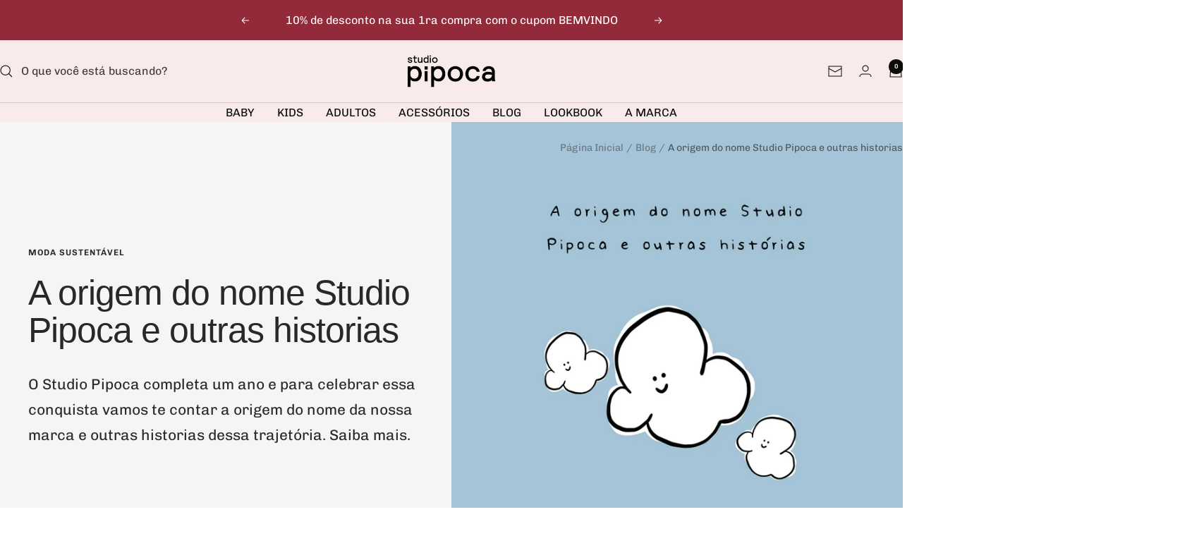

--- FILE ---
content_type: text/html; charset=utf-8
request_url: https://studiopipoca.com/blogs/novidades/a-origem-do-nome-studio-pipoca-e-outras-historias
body_size: 33067
content:
<!doctype html><html class="no-js" lang="pt-BR" dir="ltr">
  <head>
    <meta charset="utf-8">
    <meta name="viewport" content="width=device-width, initial-scale=1.0, height=device-height, minimum-scale=1.0, maximum-scale=1.0">
    <meta name="theme-color" content="#faebeb">

    <title>A origem do nome Studio Pipoca e outras historias</title><meta name="description" content="É engraçado como funciona a cabeça de quem empreende. Não são poucas as vezes que nos preocupamos e projetamos algo que acaba nunca acontecendo. Quando estava montando o Studio Pipoca, uma das cenas que imaginava frequentemente eram as pessoas me questionando do por que desse nome. Um ano depois do lançamento do Studio"><link rel="canonical" href="https://studiopipoca.com/blogs/novidades/a-origem-do-nome-studio-pipoca-e-outras-historias"><link rel="shortcut icon" href="//studiopipoca.com/cdn/shop/files/pipoca_3_site_com_bordos_maiores.png?v=1662666365&width=96" type="image/png"><link rel="preconnect" href="https://cdn.shopify.com">
    <link rel="dns-prefetch" href="https://productreviews.shopifycdn.com">
    <link rel="dns-prefetch" href="https://www.google-analytics.com"><link rel="preconnect" href="https://fonts.shopifycdn.com" crossorigin><link rel="preload" as="style" href="//studiopipoca.com/cdn/shop/t/20/assets/theme.css?v=63478811914582994961765479832">
    <link rel="preload" as="script" href="//studiopipoca.com/cdn/shop/t/20/assets/vendor.js?v=32643890569905814191765479833">
    <link rel="preload" as="script" href="//studiopipoca.com/cdn/shop/t/20/assets/theme.js?v=13336148083894211201765479832"><meta property="og:type" content="article">
  <meta property="og:title" content="A origem do nome Studio Pipoca e outras historias"><meta property="og:image" content="http://studiopipoca.com/cdn/shop/articles/a-origem-do-nome-studio-pipoca-e-outras-historias-869132.png?v=1663193942&width=1024">
  <meta property="og:image:secure_url" content="https://studiopipoca.com/cdn/shop/articles/a-origem-do-nome-studio-pipoca-e-outras-historias-869132.png?v=1663193942&width=1024">
  <meta property="og:image:width" content="2048">
  <meta property="og:image:height" content="2048"><meta property="og:description" content="É engraçado como funciona a cabeça de quem empreende. Não são poucas as vezes que nos preocupamos e projetamos algo que acaba nunca acontecendo. Quando estava montando o Studio Pipoca, uma das cenas que imaginava frequentemente eram as pessoas me questionando do por que desse nome. Um ano depois do lançamento do Studio"><meta property="og:url" content="https://studiopipoca.com/blogs/novidades/a-origem-do-nome-studio-pipoca-e-outras-historias">
<meta property="og:site_name" content="Studio Pipoca"><meta name="twitter:card" content="summary"><meta name="twitter:title" content="A origem do nome Studio Pipoca e outras historias">
  <meta name="twitter:description" content="
    O Studio Pipoca completa um ano e para celebrar essa conquista vamos te
    contar a origem do nome da nossa marca e outras historias dessa trajetória.
    Saiba mais.

"><meta name="twitter:image" content="https://studiopipoca.com/cdn/shop/articles/a-origem-do-nome-studio-pipoca-e-outras-historias-869132.png?v=1663193942&width=1200">
  <meta name="twitter:image:alt" content="A origem do nome Studio Pipoca e outras historias - Studio Pipoca">
    <script type="application/ld+json">{"@context":"http:\/\/schema.org\/","@id":"\/blogs\/novidades\/a-origem-do-nome-studio-pipoca-e-outras-historias#article","@type":"Article","mainEntityOfPage":{"@type":"WebPage","@id":"https:\/\/studiopipoca.com\/blogs\/novidades\/a-origem-do-nome-studio-pipoca-e-outras-historias"},"articleBody":"É engraçado como funciona a cabeça de quem empreende. Não são poucas as vezes que nos preocupamos e projetamos algo que acaba nunca acontecendo. Quando estava montando o Studio Pipoca, uma das cenas que imaginava frequentemente eram as pessoas me questionando do por que desse nome. Um ano depois do lançamento do Studio Pipoca, passei por muita coisa, aprendi muito, conheci gente incrível pelo caminho, mas até hoje quasi ninguém nunca me perguntou sobre o nosso nome. Eu confesso que isso gera um tiquinho de frustração, mesmo com o medo que essa possibilidade me dava. Afinal, não escolhi esse nome ao acaso!\nQuando coloquei na cabeça que iria montar uma marca de roupas para as crianças pequenas, fui movida não apenas pelo desejo de empreender, mas de montar um negócio que estivesse de acordo com meus valores. Acredito que quando falamos em sustentabilidade estamos falando entre outros aspectos de valorizar a cultura, matérias-primas e o trabalho local. E vamos combinar? No Brasil não existe motivo para ser diferente. Nosso território em seu todo é incrível. Não são apenas paisagens bonitas, mas aqui plantando tudo dá e temos um povo pra lá de criativo e inovador. Sendo assim, o nome da minha marca precisava exalar\/exaltar brasilidade. Com esse objetivo, logo cheguei a Pipoca.\nAlém da sonoridade agradável e sabor de infância, família e aconchego, a pipoca vem do milho, que talvez seja o principal alimento dos povos originários das Américas, inclusos os da antiga Pindorama – como os povos que aqui habitavam chamavam esse pedaço de terra. Tanto assim que a palavra pipoca vem do Tupi pi”poka. Mas além de representar essa brasilidade que desejava, a pipoca é o resultado da transformação do milho cru através da explosão de sua potência interna. Era isso que estava em andamento: uma potência que mais uma vez explodia para dar luz a algo novo. Uma potência que já havia se unido a outra e explodido para formar uma família e que agora experimentava os passos do empreendedorismo materno.\nPor fim, não posso deixar de ressaltar o quão democrático a pipoca é, atendendo e conquistando brasileiros de todos os lugares, classes e cultura. Essa acessibilidade e capacidade de atender a diferentes públicos é um dos nossos pilares que orienta e inspira o trabalho realizado com a marca.\nNão tenho dúvidas: Pipoca foi, e É, a palavra perfeita para a minha marca. Uma coisa que parece tão simples, mas com tantos significados... – e, além de tudo, a pipoca é ótima para trabalhar visualmente. Chamar a marca só de pipoca, porém, me parecia incompleto. Eu sou uma apaixonada por fotografias. A captura de imagens é uma arte muito poderosa. Essa minha paixão precisava estar representada no meu projeto, como um pedaço de mim. É daí que veio a palavra Studio. Nascia assim o Studio Pipoca, que embora ainda comece só a dar seus primeiros passos, já me ensinou e me deu tanto, deixando aquela ansiedade positiva para o futuro.\nE por que a gente nunca vê você nas redes? \nTalvez essa seja pergunta mais comum que as pessoas me fazem desde que o Studio Pipoca começou, então queria responder com calma e com todo respeito. Ao contrário do que alguns podem acreditar, não se trata de timidez, mas de uma decisão política. Eu sou uma mulher feminista, antirracista, pró-diversidade e acessibilidade. Eu acredito que o combate às inúmeras desigualdades presentes no mundo é fundamental para construirmos um futuro para o planeta.  Sendo uma mulher branca, europeia e com uma série de privilégios, associar ou utilizar a minha imagem para a promoção do Studio Pipoca não me parece contribuir em nada com aquilo que acredito ser o melhor para o mundo. Não quero que comprem da minha marca por eu ser francesa, mas sim por acreditarem nos nossos produtos e valores.\nOutro ponto é o meu desejo de valorizar a brasilidade da marca, afinal, tudo que comercializo é feito aqui, com a energia e força brasileira. Nunca conseguiria fazer isso na Europa, tenho certeza absoluta disso. Então quero ajudar o país que me adotou a ter mais uma marca local incrível!\nPor favor: nada contra as mães empreendedoras que associam suas imagens as suas marcas, é só que para mim essa estratégia\/prática não se encaixa com aquilo que acredito. Se você tem curiosidade de saber mais sobre mim, pode ler os textos aqui do blog, que sempre trazem a minha visão de mundo sobre aquilo que acho importante ser falado e discutido.\nNo mais, obrigado por sua companhia durante esse primeiro ano! Foi uma jornada e tanto até agora e tenho toda certeza que será ainda mais maravilhoso daqui pra frente! Vamos celebrar esse primeiro aniversario!\nCom carinho,\nMathilde.\n ","headline":"A origem do nome Studio Pipoca e outras historias","description":"\n    O Studio Pipoca completa um ano e para celebrar essa conquista vamos te\n    contar a origem do nome da nossa marca e outras historias dessa trajetória.\n    Saiba mais.\n\n","image":"https:\/\/studiopipoca.com\/cdn\/shop\/articles\/a-origem-do-nome-studio-pipoca-e-outras-historias-869132.png?v=1663193942\u0026width=1920","datePublished":"2020-12-09T12:42:16-03:00","dateModified":"2020-12-12T06:00:00-03:00","author":{"@type":"Person","name":"Mathilde Piacentini"},"publisher":{"@type":"Organization","name":"Studio Pipoca"}}</script><script type="application/ld+json">
  {
    "@context": "https://schema.org",
    "@type": "BreadcrumbList",
    "itemListElement": [{
        "@type": "ListItem",
        "position": 1,
        "name": "Página Inicial",
        "item": "https://studiopipoca.com"
      },{
            "@type": "ListItem",
            "position": 2,
            "name": "Blog",
            "item": "https://studiopipoca.com/blogs/novidades"
          }, {
            "@type": "ListItem",
            "position": 3,
            "name": "Blog",
            "item": "https://studiopipoca.com/blogs/novidades/a-origem-do-nome-studio-pipoca-e-outras-historias"
          }]
  }
</script>
    <link rel="preload" href="//studiopipoca.com/cdn/fonts/chivo/chivo_n4.059fadbbf52d9f02350103459eb216e4b24c4661.woff2" as="font" type="font/woff2" crossorigin><style>
  /* Typography (heading) */
  

/* Typography (body) */
  @font-face {
  font-family: Chivo;
  font-weight: 400;
  font-style: normal;
  font-display: swap;
  src: url("//studiopipoca.com/cdn/fonts/chivo/chivo_n4.059fadbbf52d9f02350103459eb216e4b24c4661.woff2") format("woff2"),
       url("//studiopipoca.com/cdn/fonts/chivo/chivo_n4.f2f8fca8b7ff9f510fa7f09ffe5448b3504bccf5.woff") format("woff");
}

@font-face {
  font-family: Chivo;
  font-weight: 400;
  font-style: italic;
  font-display: swap;
  src: url("//studiopipoca.com/cdn/fonts/chivo/chivo_i4.95e9c0ba514943a715970b2897b31bdfdc9132b8.woff2") format("woff2"),
       url("//studiopipoca.com/cdn/fonts/chivo/chivo_i4.31da6515f3970f86ac14321ace1609bd161f315f.woff") format("woff");
}

@font-face {
  font-family: Chivo;
  font-weight: 600;
  font-style: normal;
  font-display: swap;
  src: url("//studiopipoca.com/cdn/fonts/chivo/chivo_n6.f9638c62d721d8e9a4edb2157536aca06555a2ef.woff2") format("woff2"),
       url("//studiopipoca.com/cdn/fonts/chivo/chivo_n6.e2c28a3a706d80ac835c3a5f137e27b4f07db7ec.woff") format("woff");
}

@font-face {
  font-family: Chivo;
  font-weight: 600;
  font-style: italic;
  font-display: swap;
  src: url("//studiopipoca.com/cdn/fonts/chivo/chivo_i6.5767b197b8abe5b516960b7c1e7738b6d04fdebf.woff2") format("woff2"),
       url("//studiopipoca.com/cdn/fonts/chivo/chivo_i6.033221d07b29152a54db12ae33504526b58cfb0e.woff") format("woff");
}

:root {--heading-color: 12, 12, 12;
    --text-color: 12, 12, 12;
    --background: 255, 255, 255;
    --secondary-background: 245, 245, 245;
    --border-color: 219, 219, 219;
    --border-color-darker: 158, 158, 158;
    --success-color: 46, 158, 123;
    --success-background: 213, 236, 229;
    --error-color: 222, 42, 42;
    --error-background: 253, 240, 240;
    --primary-button-background: 246, 164, 41;
    --primary-button-text-color: 255, 255, 255;
    --secondary-button-background: 250, 235, 235;
    --secondary-button-text-color: 40, 40, 40;
    --product-star-rating: 246, 164, 41;
    --product-on-sale-accent: 222, 42, 42;
    --product-sold-out-accent: 111, 113, 155;
    --product-custom-label-background: 64, 93, 230;
    --product-custom-label-text-color: 255, 255, 255;
    --product-custom-label-2-background: 243, 255, 52;
    --product-custom-label-2-text-color: 0, 0, 0;
    --product-low-stock-text-color: 222, 42, 42;
    --product-in-stock-text-color: 46, 158, 123;
    --loading-bar-background: 12, 12, 12;

    /* We duplicate some "base" colors as root colors, which is useful to use on drawer elements or popover without. Those should not be overridden to avoid issues */
    --root-heading-color: 12, 12, 12;
    --root-text-color: 12, 12, 12;
    --root-background: 255, 255, 255;
    --root-border-color: 219, 219, 219;
    --root-primary-button-background: 246, 164, 41;
    --root-primary-button-text-color: 255, 255, 255;

    --base-font-size: 16px;
    --heading-font-family: "system_ui", -apple-system, 'Segoe UI', Roboto, 'Helvetica Neue', 'Noto Sans', 'Liberation Sans', Arial, sans-serif, 'Apple Color Emoji', 'Segoe UI Emoji', 'Segoe UI Symbol', 'Noto Color Emoji';
    --heading-font-weight: 400;
    --heading-font-style: normal;
    --heading-text-transform: normal;
    --text-font-family: Chivo, sans-serif;
    --text-font-weight: 400;
    --text-font-style: normal;
    --text-font-bold-weight: 600;

    /* Typography (font size) */
    --heading-xxsmall-font-size: 10px;
    --heading-xsmall-font-size: 10px;
    --heading-small-font-size: 11px;
    --heading-large-font-size: 32px;
    --heading-h1-font-size: 32px;
    --heading-h2-font-size: 28px;
    --heading-h3-font-size: 26px;
    --heading-h4-font-size: 22px;
    --heading-h5-font-size: 18px;
    --heading-h6-font-size: 16px;

    /* Control the look and feel of the theme by changing radius of various elements */
    --button-border-radius: 0px;
    --block-border-radius: 8px;
    --block-border-radius-reduced: 4px;
    --color-swatch-border-radius: 100%;

    /* Button size */
    --button-height: 48px;
    --button-small-height: 40px;

    /* Form related */
    --form-input-field-height: 48px;
    --form-input-gap: 16px;
    --form-submit-margin: 24px;

    /* Product listing related variables */
    --product-list-block-spacing: 32px;

    /* Video related */
    --play-button-background: 255, 255, 255;
    --play-button-arrow: 12, 12, 12;

    /* RTL support */
    --transform-logical-flip: 1;
    --transform-origin-start: left;
    --transform-origin-end: right;

    /* Other */
    --zoom-cursor-svg-url: url(//studiopipoca.com/cdn/shop/t/20/assets/zoom-cursor.svg?v=161703094117665690271765479853);
    --arrow-right-svg-url: url(//studiopipoca.com/cdn/shop/t/20/assets/arrow-right.svg?v=55174433682569504211765479853);
    --arrow-left-svg-url: url(//studiopipoca.com/cdn/shop/t/20/assets/arrow-left.svg?v=46796533314166568401765479853);

    /* Some useful variables that we can reuse in our CSS. Some explanation are needed for some of them:
       - container-max-width-minus-gutters: represents the container max width without the edge gutters
       - container-outer-width: considering the screen width, represent all the space outside the container
       - container-outer-margin: same as container-outer-width but get set to 0 inside a container
       - container-inner-width: the effective space inside the container (minus gutters)
       - grid-column-width: represents the width of a single column of the grid
       - vertical-breather: this is a variable that defines the global "spacing" between sections, and inside the section
                            to create some "breath" and minimum spacing
     */
    --container-max-width: 1600px;
    --container-gutter: 24px;
    --container-max-width-minus-gutters: calc(var(--container-max-width) - (var(--container-gutter)) * 2);
    --container-outer-width: max(calc((100vw - var(--container-max-width-minus-gutters)) / 2), var(--container-gutter));
    --container-outer-margin: var(--container-outer-width);
    --container-inner-width: calc(100vw - var(--container-outer-width) * 2);

    --grid-column-count: 10;
    --grid-gap: 24px;
    --grid-column-width: calc((100vw - var(--container-outer-width) * 2 - var(--grid-gap) * (var(--grid-column-count) - 1)) / var(--grid-column-count));

    --vertical-breather: 28px;
    --vertical-breather-tight: 28px;

    /* Shopify related variables */
    --payment-terms-background-color: #ffffff;
  }

  @media screen and (min-width: 741px) {
    :root {
      --container-gutter: 40px;
      --grid-column-count: 20;
      --vertical-breather: 40px;
      --vertical-breather-tight: 40px;

      /* Typography (font size) */
      --heading-xsmall-font-size: 11px;
      --heading-small-font-size: 12px;
      --heading-large-font-size: 48px;
      --heading-h1-font-size: 48px;
      --heading-h2-font-size: 36px;
      --heading-h3-font-size: 30px;
      --heading-h4-font-size: 22px;
      --heading-h5-font-size: 18px;
      --heading-h6-font-size: 16px;

      /* Form related */
      --form-input-field-height: 52px;
      --form-submit-margin: 32px;

      /* Button size */
      --button-height: 52px;
      --button-small-height: 44px;
    }
  }

  @media screen and (min-width: 1200px) {
    :root {
      --vertical-breather: 48px;
      --vertical-breather-tight: 48px;
      --product-list-block-spacing: 48px;

      /* Typography */
      --heading-large-font-size: 58px;
      --heading-h1-font-size: 50px;
      --heading-h2-font-size: 44px;
      --heading-h3-font-size: 32px;
      --heading-h4-font-size: 26px;
      --heading-h5-font-size: 22px;
      --heading-h6-font-size: 16px;
    }
  }

  @media screen and (min-width: 1600px) {
    :root {
      --vertical-breather: 48px;
      --vertical-breather-tight: 48px;
    }
  }
</style>
    <script>
  // This allows to expose several variables to the global scope, to be used in scripts
  window.themeVariables = {
    settings: {
      direction: "ltr",
      pageType: "article",
      cartCount: 0,
      moneyFormat: "R$ {{amount_with_comma_separator}}",
      moneyWithCurrencyFormat: "R$ {{amount_with_comma_separator}} BRL",
      showVendor: false,
      discountMode: "percentage",
      currencyCodeEnabled: false,
      cartType: "message",
      cartCurrency: "BRL",
      mobileZoomFactor: 2.5
    },

    routes: {
      host: "studiopipoca.com",
      rootUrl: "\/",
      rootUrlWithoutSlash: '',
      cartUrl: "\/cart",
      cartAddUrl: "\/cart\/add",
      cartChangeUrl: "\/cart\/change",
      searchUrl: "\/search",
      predictiveSearchUrl: "\/search\/suggest",
      productRecommendationsUrl: "\/recommendations\/products"
    },

    strings: {
      accessibilityDelete: "Deletar",
      accessibilityClose: "Fechar",
      collectionSoldOut: "Esgotado",
      collectionDiscount: "Economize @savings@",
      productSalePrice: "Preço promocional",
      productRegularPrice: "Preço normal",
      productFormUnavailable: "Indisponível",
      productFormSoldOut: "Esgotado",
      productFormPreOrder: "Pré-compra",
      productFormAddToCart: "Adicionar ao carrinho",
      searchNoResults: "Nenhum resultado foi encontrado.",
      searchNewSearch: "Nova pesquisa",
      searchProducts: "Produtos",
      searchArticles: "Blog",
      searchPages: "Páginas",
      searchCollections: "Coleções",
      cartViewCart: "Ver carrinho",
      cartItemAdded: "Item adicionado ao carrinho!",
      cartItemAddedShort: "Adicionado ao carrinho!",
      cartAddOrderNote: "Adicionar observações",
      cartEditOrderNote: "Editar observações",
      shippingEstimatorNoResults: "Desculpe, não enviamos para seu endereço.",
      shippingEstimatorOneResult: "Temos uma opção de frete para seu endereço:",
      shippingEstimatorMultipleResults: "Temos diversas opções de frete para o seu endereço:",
      shippingEstimatorError: "Um ou mais erros ocorreram ao calcular o frete:"
    },

    libs: {
      flickity: "\/\/studiopipoca.com\/cdn\/shop\/t\/20\/assets\/flickity.js?v=176646718982628074891765479834",
      photoswipe: "\/\/studiopipoca.com\/cdn\/shop\/t\/20\/assets\/photoswipe.js?v=132268647426145925301765479835",
      qrCode: "\/\/studiopipoca.com\/cdn\/shopifycloud\/storefront\/assets\/themes_support\/vendor\/qrcode-3f2b403b.js"
    },

    breakpoints: {
      phone: 'screen and (max-width: 740px)',
      tablet: 'screen and (min-width: 741px) and (max-width: 999px)',
      tabletAndUp: 'screen and (min-width: 741px)',
      pocket: 'screen and (max-width: 999px)',
      lap: 'screen and (min-width: 1000px) and (max-width: 1199px)',
      lapAndUp: 'screen and (min-width: 1000px)',
      desktop: 'screen and (min-width: 1200px)',
      wide: 'screen and (min-width: 1400px)'
    }
  };

  window.addEventListener('pageshow', async () => {
    const cartContent = await (await fetch(`${window.themeVariables.routes.cartUrl}.js`, {cache: 'reload'})).json();
    document.documentElement.dispatchEvent(new CustomEvent('cart:refresh', {detail: {cart: cartContent}}));
  });

  if ('noModule' in HTMLScriptElement.prototype) {
    // Old browsers (like IE) that does not support module will be considered as if not executing JS at all
    document.documentElement.className = document.documentElement.className.replace('no-js', 'js');

    requestAnimationFrame(() => {
      const viewportHeight = (window.visualViewport ? window.visualViewport.height : document.documentElement.clientHeight);
      document.documentElement.style.setProperty('--window-height',viewportHeight + 'px');
    });
  }</script>

    <link rel="stylesheet" href="//studiopipoca.com/cdn/shop/t/20/assets/theme.css?v=63478811914582994961765479832">

    <script src="//studiopipoca.com/cdn/shop/t/20/assets/vendor.js?v=32643890569905814191765479833" defer></script>
    <script src="//studiopipoca.com/cdn/shop/t/20/assets/theme.js?v=13336148083894211201765479832" defer></script>
    <script src="//studiopipoca.com/cdn/shop/t/20/assets/custom.js?v=167639537848865775061765479833" defer></script>

    <script>window.performance && window.performance.mark && window.performance.mark('shopify.content_for_header.start');</script><meta name="google-site-verification" content="FVXriapAPegkZSaFhtsYUoCdYb2H4-MCohdm4Xy4qyI">
<meta name="google-site-verification" content="I4QHLrdRwxklAx3TqtV-uFGme7fOhRM8VL8SCWcdIRo">
<meta id="shopify-digital-wallet" name="shopify-digital-wallet" content="/5072158769/digital_wallets/dialog">
<link rel="alternate" type="application/atom+xml" title="Feed" href="/blogs/novidades.atom" />
<script async="async" src="/checkouts/internal/preloads.js?locale=pt-BR"></script>
<script id="shopify-features" type="application/json">{"accessToken":"5425841779414e0cafe0022836f8d868","betas":["rich-media-storefront-analytics"],"domain":"studiopipoca.com","predictiveSearch":true,"shopId":5072158769,"locale":"pt-br"}</script>
<script>var Shopify = Shopify || {};
Shopify.shop = "studio-pipoca.myshopify.com";
Shopify.locale = "pt-BR";
Shopify.currency = {"active":"BRL","rate":"1.0"};
Shopify.country = "BR";
Shopify.theme = {"name":"Tema atualizado 12 2025","id":157263593697,"schema_name":"Focal","schema_version":"12.7.1","theme_store_id":714,"role":"main"};
Shopify.theme.handle = "null";
Shopify.theme.style = {"id":null,"handle":null};
Shopify.cdnHost = "studiopipoca.com/cdn";
Shopify.routes = Shopify.routes || {};
Shopify.routes.root = "/";</script>
<script type="module">!function(o){(o.Shopify=o.Shopify||{}).modules=!0}(window);</script>
<script>!function(o){function n(){var o=[];function n(){o.push(Array.prototype.slice.apply(arguments))}return n.q=o,n}var t=o.Shopify=o.Shopify||{};t.loadFeatures=n(),t.autoloadFeatures=n()}(window);</script>
<script id="shop-js-analytics" type="application/json">{"pageType":"article"}</script>
<script defer="defer" async type="module" src="//studiopipoca.com/cdn/shopifycloud/shop-js/modules/v2/client.init-shop-cart-sync_Rd2MozZh.pt-BR.esm.js"></script>
<script defer="defer" async type="module" src="//studiopipoca.com/cdn/shopifycloud/shop-js/modules/v2/chunk.common_Bl7cq5VU.esm.js"></script>
<script type="module">
  await import("//studiopipoca.com/cdn/shopifycloud/shop-js/modules/v2/client.init-shop-cart-sync_Rd2MozZh.pt-BR.esm.js");
await import("//studiopipoca.com/cdn/shopifycloud/shop-js/modules/v2/chunk.common_Bl7cq5VU.esm.js");

  window.Shopify.SignInWithShop?.initShopCartSync?.({"fedCMEnabled":true,"windoidEnabled":true});

</script>
<script>(function() {
  var isLoaded = false;
  function asyncLoad() {
    if (isLoaded) return;
    isLoaded = true;
    var urls = ["https:\/\/ufe.helixo.co\/scripts\/sdk.min.js?shop=studio-pipoca.myshopify.com","https:\/\/chimpstatic.com\/mcjs-connected\/js\/users\/859d5458365763f7ce433a080\/bb269b11426024e25fb6ee829.js?shop=studio-pipoca.myshopify.com","https:\/\/cdn.shopify.com\/s\/files\/1\/0457\/2220\/6365\/files\/pushdaddy_v49_test.js?shop=studio-pipoca.myshopify.com","https:\/\/image-optimizer.salessquad.co.uk\/scripts\/tiny_img_not_found_notifier_7385e370d92715f041458281e58f4380.js?shop=studio-pipoca.myshopify.com","https:\/\/static-correios.tenceapps.com\/stags\/melhorenvio\/st-me.js?shop=studio-pipoca.myshopify.com","https:\/\/cdn.shopify.com\/s\/files\/1\/0033\/3538\/9233\/files\/pushdaddy_a2.js?shop=studio-pipoca.myshopify.com"];
    for (var i = 0; i < urls.length; i++) {
      var s = document.createElement('script');
      s.type = 'text/javascript';
      s.async = true;
      s.src = urls[i];
      var x = document.getElementsByTagName('script')[0];
      x.parentNode.insertBefore(s, x);
    }
  };
  if(window.attachEvent) {
    window.attachEvent('onload', asyncLoad);
  } else {
    window.addEventListener('load', asyncLoad, false);
  }
})();</script>
<script id="__st">var __st={"a":5072158769,"offset":-10800,"reqid":"795b9304-c865-421d-98fb-d24faab62646-1768854777","pageurl":"studiopipoca.com\/blogs\/novidades\/a-origem-do-nome-studio-pipoca-e-outras-historias","s":"articles-385412988977","u":"a630dc6baaee","p":"article","rtyp":"article","rid":385412988977};</script>
<script>window.ShopifyPaypalV4VisibilityTracking = true;</script>
<script id="captcha-bootstrap">!function(){'use strict';const t='contact',e='account',n='new_comment',o=[[t,t],['blogs',n],['comments',n],[t,'customer']],c=[[e,'customer_login'],[e,'guest_login'],[e,'recover_customer_password'],[e,'create_customer']],r=t=>t.map((([t,e])=>`form[action*='/${t}']:not([data-nocaptcha='true']) input[name='form_type'][value='${e}']`)).join(','),a=t=>()=>t?[...document.querySelectorAll(t)].map((t=>t.form)):[];function s(){const t=[...o],e=r(t);return a(e)}const i='password',u='form_key',d=['recaptcha-v3-token','g-recaptcha-response','h-captcha-response',i],f=()=>{try{return window.sessionStorage}catch{return}},m='__shopify_v',_=t=>t.elements[u];function p(t,e,n=!1){try{const o=window.sessionStorage,c=JSON.parse(o.getItem(e)),{data:r}=function(t){const{data:e,action:n}=t;return t[m]||n?{data:e,action:n}:{data:t,action:n}}(c);for(const[e,n]of Object.entries(r))t.elements[e]&&(t.elements[e].value=n);n&&o.removeItem(e)}catch(o){console.error('form repopulation failed',{error:o})}}const l='form_type',E='cptcha';function T(t){t.dataset[E]=!0}const w=window,h=w.document,L='Shopify',v='ce_forms',y='captcha';let A=!1;((t,e)=>{const n=(g='f06e6c50-85a8-45c8-87d0-21a2b65856fe',I='https://cdn.shopify.com/shopifycloud/storefront-forms-hcaptcha/ce_storefront_forms_captcha_hcaptcha.v1.5.2.iife.js',D={infoText:'Protegido por hCaptcha',privacyText:'Privacidade',termsText:'Termos'},(t,e,n)=>{const o=w[L][v],c=o.bindForm;if(c)return c(t,g,e,D).then(n);var r;o.q.push([[t,g,e,D],n]),r=I,A||(h.body.append(Object.assign(h.createElement('script'),{id:'captcha-provider',async:!0,src:r})),A=!0)});var g,I,D;w[L]=w[L]||{},w[L][v]=w[L][v]||{},w[L][v].q=[],w[L][y]=w[L][y]||{},w[L][y].protect=function(t,e){n(t,void 0,e),T(t)},Object.freeze(w[L][y]),function(t,e,n,w,h,L){const[v,y,A,g]=function(t,e,n){const i=e?o:[],u=t?c:[],d=[...i,...u],f=r(d),m=r(i),_=r(d.filter((([t,e])=>n.includes(e))));return[a(f),a(m),a(_),s()]}(w,h,L),I=t=>{const e=t.target;return e instanceof HTMLFormElement?e:e&&e.form},D=t=>v().includes(t);t.addEventListener('submit',(t=>{const e=I(t);if(!e)return;const n=D(e)&&!e.dataset.hcaptchaBound&&!e.dataset.recaptchaBound,o=_(e),c=g().includes(e)&&(!o||!o.value);(n||c)&&t.preventDefault(),c&&!n&&(function(t){try{if(!f())return;!function(t){const e=f();if(!e)return;const n=_(t);if(!n)return;const o=n.value;o&&e.removeItem(o)}(t);const e=Array.from(Array(32),(()=>Math.random().toString(36)[2])).join('');!function(t,e){_(t)||t.append(Object.assign(document.createElement('input'),{type:'hidden',name:u})),t.elements[u].value=e}(t,e),function(t,e){const n=f();if(!n)return;const o=[...t.querySelectorAll(`input[type='${i}']`)].map((({name:t})=>t)),c=[...d,...o],r={};for(const[a,s]of new FormData(t).entries())c.includes(a)||(r[a]=s);n.setItem(e,JSON.stringify({[m]:1,action:t.action,data:r}))}(t,e)}catch(e){console.error('failed to persist form',e)}}(e),e.submit())}));const S=(t,e)=>{t&&!t.dataset[E]&&(n(t,e.some((e=>e===t))),T(t))};for(const o of['focusin','change'])t.addEventListener(o,(t=>{const e=I(t);D(e)&&S(e,y())}));const B=e.get('form_key'),M=e.get(l),P=B&&M;t.addEventListener('DOMContentLoaded',(()=>{const t=y();if(P)for(const e of t)e.elements[l].value===M&&p(e,B);[...new Set([...A(),...v().filter((t=>'true'===t.dataset.shopifyCaptcha))])].forEach((e=>S(e,t)))}))}(h,new URLSearchParams(w.location.search),n,t,e,['guest_login'])})(!0,!0)}();</script>
<script integrity="sha256-4kQ18oKyAcykRKYeNunJcIwy7WH5gtpwJnB7kiuLZ1E=" data-source-attribution="shopify.loadfeatures" defer="defer" src="//studiopipoca.com/cdn/shopifycloud/storefront/assets/storefront/load_feature-a0a9edcb.js" crossorigin="anonymous"></script>
<script data-source-attribution="shopify.dynamic_checkout.dynamic.init">var Shopify=Shopify||{};Shopify.PaymentButton=Shopify.PaymentButton||{isStorefrontPortableWallets:!0,init:function(){window.Shopify.PaymentButton.init=function(){};var t=document.createElement("script");t.src="https://studiopipoca.com/cdn/shopifycloud/portable-wallets/latest/portable-wallets.pt-br.js",t.type="module",document.head.appendChild(t)}};
</script>
<script data-source-attribution="shopify.dynamic_checkout.buyer_consent">
  function portableWalletsHideBuyerConsent(e){var t=document.getElementById("shopify-buyer-consent"),n=document.getElementById("shopify-subscription-policy-button");t&&n&&(t.classList.add("hidden"),t.setAttribute("aria-hidden","true"),n.removeEventListener("click",e))}function portableWalletsShowBuyerConsent(e){var t=document.getElementById("shopify-buyer-consent"),n=document.getElementById("shopify-subscription-policy-button");t&&n&&(t.classList.remove("hidden"),t.removeAttribute("aria-hidden"),n.addEventListener("click",e))}window.Shopify?.PaymentButton&&(window.Shopify.PaymentButton.hideBuyerConsent=portableWalletsHideBuyerConsent,window.Shopify.PaymentButton.showBuyerConsent=portableWalletsShowBuyerConsent);
</script>
<script data-source-attribution="shopify.dynamic_checkout.cart.bootstrap">document.addEventListener("DOMContentLoaded",(function(){function t(){return document.querySelector("shopify-accelerated-checkout-cart, shopify-accelerated-checkout")}if(t())Shopify.PaymentButton.init();else{new MutationObserver((function(e,n){t()&&(Shopify.PaymentButton.init(),n.disconnect())})).observe(document.body,{childList:!0,subtree:!0})}}));
</script>

<script>window.performance && window.performance.mark && window.performance.mark('shopify.content_for_header.end');</script>
  <!-- BEGIN app block: shopify://apps/pumper-bundles/blocks/app-embed/0856870d-2aca-4b1e-a662-cf1797f61270 --><meta name="format-detection" content="telephone=no">



<!-- END app block --><link href="https://monorail-edge.shopifysvc.com" rel="dns-prefetch">
<script>(function(){if ("sendBeacon" in navigator && "performance" in window) {try {var session_token_from_headers = performance.getEntriesByType('navigation')[0].serverTiming.find(x => x.name == '_s').description;} catch {var session_token_from_headers = undefined;}var session_cookie_matches = document.cookie.match(/_shopify_s=([^;]*)/);var session_token_from_cookie = session_cookie_matches && session_cookie_matches.length === 2 ? session_cookie_matches[1] : "";var session_token = session_token_from_headers || session_token_from_cookie || "";function handle_abandonment_event(e) {var entries = performance.getEntries().filter(function(entry) {return /monorail-edge.shopifysvc.com/.test(entry.name);});if (!window.abandonment_tracked && entries.length === 0) {window.abandonment_tracked = true;var currentMs = Date.now();var navigation_start = performance.timing.navigationStart;var payload = {shop_id: 5072158769,url: window.location.href,navigation_start,duration: currentMs - navigation_start,session_token,page_type: "article"};window.navigator.sendBeacon("https://monorail-edge.shopifysvc.com/v1/produce", JSON.stringify({schema_id: "online_store_buyer_site_abandonment/1.1",payload: payload,metadata: {event_created_at_ms: currentMs,event_sent_at_ms: currentMs}}));}}window.addEventListener('pagehide', handle_abandonment_event);}}());</script>
<script id="web-pixels-manager-setup">(function e(e,d,r,n,o){if(void 0===o&&(o={}),!Boolean(null===(a=null===(i=window.Shopify)||void 0===i?void 0:i.analytics)||void 0===a?void 0:a.replayQueue)){var i,a;window.Shopify=window.Shopify||{};var t=window.Shopify;t.analytics=t.analytics||{};var s=t.analytics;s.replayQueue=[],s.publish=function(e,d,r){return s.replayQueue.push([e,d,r]),!0};try{self.performance.mark("wpm:start")}catch(e){}var l=function(){var e={modern:/Edge?\/(1{2}[4-9]|1[2-9]\d|[2-9]\d{2}|\d{4,})\.\d+(\.\d+|)|Firefox\/(1{2}[4-9]|1[2-9]\d|[2-9]\d{2}|\d{4,})\.\d+(\.\d+|)|Chrom(ium|e)\/(9{2}|\d{3,})\.\d+(\.\d+|)|(Maci|X1{2}).+ Version\/(15\.\d+|(1[6-9]|[2-9]\d|\d{3,})\.\d+)([,.]\d+|)( \(\w+\)|)( Mobile\/\w+|) Safari\/|Chrome.+OPR\/(9{2}|\d{3,})\.\d+\.\d+|(CPU[ +]OS|iPhone[ +]OS|CPU[ +]iPhone|CPU IPhone OS|CPU iPad OS)[ +]+(15[._]\d+|(1[6-9]|[2-9]\d|\d{3,})[._]\d+)([._]\d+|)|Android:?[ /-](13[3-9]|1[4-9]\d|[2-9]\d{2}|\d{4,})(\.\d+|)(\.\d+|)|Android.+Firefox\/(13[5-9]|1[4-9]\d|[2-9]\d{2}|\d{4,})\.\d+(\.\d+|)|Android.+Chrom(ium|e)\/(13[3-9]|1[4-9]\d|[2-9]\d{2}|\d{4,})\.\d+(\.\d+|)|SamsungBrowser\/([2-9]\d|\d{3,})\.\d+/,legacy:/Edge?\/(1[6-9]|[2-9]\d|\d{3,})\.\d+(\.\d+|)|Firefox\/(5[4-9]|[6-9]\d|\d{3,})\.\d+(\.\d+|)|Chrom(ium|e)\/(5[1-9]|[6-9]\d|\d{3,})\.\d+(\.\d+|)([\d.]+$|.*Safari\/(?![\d.]+ Edge\/[\d.]+$))|(Maci|X1{2}).+ Version\/(10\.\d+|(1[1-9]|[2-9]\d|\d{3,})\.\d+)([,.]\d+|)( \(\w+\)|)( Mobile\/\w+|) Safari\/|Chrome.+OPR\/(3[89]|[4-9]\d|\d{3,})\.\d+\.\d+|(CPU[ +]OS|iPhone[ +]OS|CPU[ +]iPhone|CPU IPhone OS|CPU iPad OS)[ +]+(10[._]\d+|(1[1-9]|[2-9]\d|\d{3,})[._]\d+)([._]\d+|)|Android:?[ /-](13[3-9]|1[4-9]\d|[2-9]\d{2}|\d{4,})(\.\d+|)(\.\d+|)|Mobile Safari.+OPR\/([89]\d|\d{3,})\.\d+\.\d+|Android.+Firefox\/(13[5-9]|1[4-9]\d|[2-9]\d{2}|\d{4,})\.\d+(\.\d+|)|Android.+Chrom(ium|e)\/(13[3-9]|1[4-9]\d|[2-9]\d{2}|\d{4,})\.\d+(\.\d+|)|Android.+(UC? ?Browser|UCWEB|U3)[ /]?(15\.([5-9]|\d{2,})|(1[6-9]|[2-9]\d|\d{3,})\.\d+)\.\d+|SamsungBrowser\/(5\.\d+|([6-9]|\d{2,})\.\d+)|Android.+MQ{2}Browser\/(14(\.(9|\d{2,})|)|(1[5-9]|[2-9]\d|\d{3,})(\.\d+|))(\.\d+|)|K[Aa][Ii]OS\/(3\.\d+|([4-9]|\d{2,})\.\d+)(\.\d+|)/},d=e.modern,r=e.legacy,n=navigator.userAgent;return n.match(d)?"modern":n.match(r)?"legacy":"unknown"}(),u="modern"===l?"modern":"legacy",c=(null!=n?n:{modern:"",legacy:""})[u],f=function(e){return[e.baseUrl,"/wpm","/b",e.hashVersion,"modern"===e.buildTarget?"m":"l",".js"].join("")}({baseUrl:d,hashVersion:r,buildTarget:u}),m=function(e){var d=e.version,r=e.bundleTarget,n=e.surface,o=e.pageUrl,i=e.monorailEndpoint;return{emit:function(e){var a=e.status,t=e.errorMsg,s=(new Date).getTime(),l=JSON.stringify({metadata:{event_sent_at_ms:s},events:[{schema_id:"web_pixels_manager_load/3.1",payload:{version:d,bundle_target:r,page_url:o,status:a,surface:n,error_msg:t},metadata:{event_created_at_ms:s}}]});if(!i)return console&&console.warn&&console.warn("[Web Pixels Manager] No Monorail endpoint provided, skipping logging."),!1;try{return self.navigator.sendBeacon.bind(self.navigator)(i,l)}catch(e){}var u=new XMLHttpRequest;try{return u.open("POST",i,!0),u.setRequestHeader("Content-Type","text/plain"),u.send(l),!0}catch(e){return console&&console.warn&&console.warn("[Web Pixels Manager] Got an unhandled error while logging to Monorail."),!1}}}}({version:r,bundleTarget:l,surface:e.surface,pageUrl:self.location.href,monorailEndpoint:e.monorailEndpoint});try{o.browserTarget=l,function(e){var d=e.src,r=e.async,n=void 0===r||r,o=e.onload,i=e.onerror,a=e.sri,t=e.scriptDataAttributes,s=void 0===t?{}:t,l=document.createElement("script"),u=document.querySelector("head"),c=document.querySelector("body");if(l.async=n,l.src=d,a&&(l.integrity=a,l.crossOrigin="anonymous"),s)for(var f in s)if(Object.prototype.hasOwnProperty.call(s,f))try{l.dataset[f]=s[f]}catch(e){}if(o&&l.addEventListener("load",o),i&&l.addEventListener("error",i),u)u.appendChild(l);else{if(!c)throw new Error("Did not find a head or body element to append the script");c.appendChild(l)}}({src:f,async:!0,onload:function(){if(!function(){var e,d;return Boolean(null===(d=null===(e=window.Shopify)||void 0===e?void 0:e.analytics)||void 0===d?void 0:d.initialized)}()){var d=window.webPixelsManager.init(e)||void 0;if(d){var r=window.Shopify.analytics;r.replayQueue.forEach((function(e){var r=e[0],n=e[1],o=e[2];d.publishCustomEvent(r,n,o)})),r.replayQueue=[],r.publish=d.publishCustomEvent,r.visitor=d.visitor,r.initialized=!0}}},onerror:function(){return m.emit({status:"failed",errorMsg:"".concat(f," has failed to load")})},sri:function(e){var d=/^sha384-[A-Za-z0-9+/=]+$/;return"string"==typeof e&&d.test(e)}(c)?c:"",scriptDataAttributes:o}),m.emit({status:"loading"})}catch(e){m.emit({status:"failed",errorMsg:(null==e?void 0:e.message)||"Unknown error"})}}})({shopId: 5072158769,storefrontBaseUrl: "https://studiopipoca.com",extensionsBaseUrl: "https://extensions.shopifycdn.com/cdn/shopifycloud/web-pixels-manager",monorailEndpoint: "https://monorail-edge.shopifysvc.com/unstable/produce_batch",surface: "storefront-renderer",enabledBetaFlags: ["2dca8a86"],webPixelsConfigList: [{"id":"726827233","configuration":"{\"pixel_id\":\"2522283441381457\",\"pixel_type\":\"facebook_pixel\"}","eventPayloadVersion":"v1","runtimeContext":"OPEN","scriptVersion":"ca16bc87fe92b6042fbaa3acc2fbdaa6","type":"APP","apiClientId":2329312,"privacyPurposes":["ANALYTICS","MARKETING","SALE_OF_DATA"],"dataSharingAdjustments":{"protectedCustomerApprovalScopes":["read_customer_address","read_customer_email","read_customer_name","read_customer_personal_data","read_customer_phone"]}},{"id":"470515937","configuration":"{\"config\":\"{\\\"pixel_id\\\":\\\"G-G7SX1JHCQ3\\\",\\\"target_country\\\":\\\"BR\\\",\\\"gtag_events\\\":[{\\\"type\\\":\\\"search\\\",\\\"action_label\\\":[\\\"G-G7SX1JHCQ3\\\",\\\"AW-647890662\\\/HAtvCOKC6M0BEOaN-LQC\\\"]},{\\\"type\\\":\\\"begin_checkout\\\",\\\"action_label\\\":[\\\"G-G7SX1JHCQ3\\\",\\\"AW-647890662\\\/x5lICN-C6M0BEOaN-LQC\\\"]},{\\\"type\\\":\\\"view_item\\\",\\\"action_label\\\":[\\\"G-G7SX1JHCQ3\\\",\\\"AW-647890662\\\/aweKCNmC6M0BEOaN-LQC\\\",\\\"MC-Q9JFBV3JH7\\\"]},{\\\"type\\\":\\\"purchase\\\",\\\"action_label\\\":[\\\"G-G7SX1JHCQ3\\\",\\\"AW-647890662\\\/jhu6CN6B6M0BEOaN-LQC\\\",\\\"MC-Q9JFBV3JH7\\\"]},{\\\"type\\\":\\\"page_view\\\",\\\"action_label\\\":[\\\"G-G7SX1JHCQ3\\\",\\\"AW-647890662\\\/g26OCNuB6M0BEOaN-LQC\\\",\\\"MC-Q9JFBV3JH7\\\"]},{\\\"type\\\":\\\"add_payment_info\\\",\\\"action_label\\\":[\\\"G-G7SX1JHCQ3\\\",\\\"AW-647890662\\\/1I8FCOWC6M0BEOaN-LQC\\\"]},{\\\"type\\\":\\\"add_to_cart\\\",\\\"action_label\\\":[\\\"G-G7SX1JHCQ3\\\",\\\"AW-647890662\\\/hmIoCNyC6M0BEOaN-LQC\\\"]}],\\\"enable_monitoring_mode\\\":false}\"}","eventPayloadVersion":"v1","runtimeContext":"OPEN","scriptVersion":"b2a88bafab3e21179ed38636efcd8a93","type":"APP","apiClientId":1780363,"privacyPurposes":[],"dataSharingAdjustments":{"protectedCustomerApprovalScopes":["read_customer_address","read_customer_email","read_customer_name","read_customer_personal_data","read_customer_phone"]}},{"id":"76021985","configuration":"{\"tagID\":\"2613124139045\"}","eventPayloadVersion":"v1","runtimeContext":"STRICT","scriptVersion":"18031546ee651571ed29edbe71a3550b","type":"APP","apiClientId":3009811,"privacyPurposes":["ANALYTICS","MARKETING","SALE_OF_DATA"],"dataSharingAdjustments":{"protectedCustomerApprovalScopes":["read_customer_address","read_customer_email","read_customer_name","read_customer_personal_data","read_customer_phone"]}},{"id":"62357729","eventPayloadVersion":"v1","runtimeContext":"LAX","scriptVersion":"1","type":"CUSTOM","privacyPurposes":["MARKETING"],"name":"Meta pixel (migrated)"},{"id":"shopify-app-pixel","configuration":"{}","eventPayloadVersion":"v1","runtimeContext":"STRICT","scriptVersion":"0450","apiClientId":"shopify-pixel","type":"APP","privacyPurposes":["ANALYTICS","MARKETING"]},{"id":"shopify-custom-pixel","eventPayloadVersion":"v1","runtimeContext":"LAX","scriptVersion":"0450","apiClientId":"shopify-pixel","type":"CUSTOM","privacyPurposes":["ANALYTICS","MARKETING"]}],isMerchantRequest: false,initData: {"shop":{"name":"Studio Pipoca","paymentSettings":{"currencyCode":"BRL"},"myshopifyDomain":"studio-pipoca.myshopify.com","countryCode":"BR","storefrontUrl":"https:\/\/studiopipoca.com"},"customer":null,"cart":null,"checkout":null,"productVariants":[],"purchasingCompany":null},},"https://studiopipoca.com/cdn","fcfee988w5aeb613cpc8e4bc33m6693e112",{"modern":"","legacy":""},{"shopId":"5072158769","storefrontBaseUrl":"https:\/\/studiopipoca.com","extensionBaseUrl":"https:\/\/extensions.shopifycdn.com\/cdn\/shopifycloud\/web-pixels-manager","surface":"storefront-renderer","enabledBetaFlags":"[\"2dca8a86\"]","isMerchantRequest":"false","hashVersion":"fcfee988w5aeb613cpc8e4bc33m6693e112","publish":"custom","events":"[[\"page_viewed\",{}]]"});</script><script>
  window.ShopifyAnalytics = window.ShopifyAnalytics || {};
  window.ShopifyAnalytics.meta = window.ShopifyAnalytics.meta || {};
  window.ShopifyAnalytics.meta.currency = 'BRL';
  var meta = {"page":{"pageType":"article","resourceType":"article","resourceId":385412988977,"requestId":"795b9304-c865-421d-98fb-d24faab62646-1768854777"}};
  for (var attr in meta) {
    window.ShopifyAnalytics.meta[attr] = meta[attr];
  }
</script>
<script class="analytics">
  (function () {
    var customDocumentWrite = function(content) {
      var jquery = null;

      if (window.jQuery) {
        jquery = window.jQuery;
      } else if (window.Checkout && window.Checkout.$) {
        jquery = window.Checkout.$;
      }

      if (jquery) {
        jquery('body').append(content);
      }
    };

    var hasLoggedConversion = function(token) {
      if (token) {
        return document.cookie.indexOf('loggedConversion=' + token) !== -1;
      }
      return false;
    }

    var setCookieIfConversion = function(token) {
      if (token) {
        var twoMonthsFromNow = new Date(Date.now());
        twoMonthsFromNow.setMonth(twoMonthsFromNow.getMonth() + 2);

        document.cookie = 'loggedConversion=' + token + '; expires=' + twoMonthsFromNow;
      }
    }

    var trekkie = window.ShopifyAnalytics.lib = window.trekkie = window.trekkie || [];
    if (trekkie.integrations) {
      return;
    }
    trekkie.methods = [
      'identify',
      'page',
      'ready',
      'track',
      'trackForm',
      'trackLink'
    ];
    trekkie.factory = function(method) {
      return function() {
        var args = Array.prototype.slice.call(arguments);
        args.unshift(method);
        trekkie.push(args);
        return trekkie;
      };
    };
    for (var i = 0; i < trekkie.methods.length; i++) {
      var key = trekkie.methods[i];
      trekkie[key] = trekkie.factory(key);
    }
    trekkie.load = function(config) {
      trekkie.config = config || {};
      trekkie.config.initialDocumentCookie = document.cookie;
      var first = document.getElementsByTagName('script')[0];
      var script = document.createElement('script');
      script.type = 'text/javascript';
      script.onerror = function(e) {
        var scriptFallback = document.createElement('script');
        scriptFallback.type = 'text/javascript';
        scriptFallback.onerror = function(error) {
                var Monorail = {
      produce: function produce(monorailDomain, schemaId, payload) {
        var currentMs = new Date().getTime();
        var event = {
          schema_id: schemaId,
          payload: payload,
          metadata: {
            event_created_at_ms: currentMs,
            event_sent_at_ms: currentMs
          }
        };
        return Monorail.sendRequest("https://" + monorailDomain + "/v1/produce", JSON.stringify(event));
      },
      sendRequest: function sendRequest(endpointUrl, payload) {
        // Try the sendBeacon API
        if (window && window.navigator && typeof window.navigator.sendBeacon === 'function' && typeof window.Blob === 'function' && !Monorail.isIos12()) {
          var blobData = new window.Blob([payload], {
            type: 'text/plain'
          });

          if (window.navigator.sendBeacon(endpointUrl, blobData)) {
            return true;
          } // sendBeacon was not successful

        } // XHR beacon

        var xhr = new XMLHttpRequest();

        try {
          xhr.open('POST', endpointUrl);
          xhr.setRequestHeader('Content-Type', 'text/plain');
          xhr.send(payload);
        } catch (e) {
          console.log(e);
        }

        return false;
      },
      isIos12: function isIos12() {
        return window.navigator.userAgent.lastIndexOf('iPhone; CPU iPhone OS 12_') !== -1 || window.navigator.userAgent.lastIndexOf('iPad; CPU OS 12_') !== -1;
      }
    };
    Monorail.produce('monorail-edge.shopifysvc.com',
      'trekkie_storefront_load_errors/1.1',
      {shop_id: 5072158769,
      theme_id: 157263593697,
      app_name: "storefront",
      context_url: window.location.href,
      source_url: "//studiopipoca.com/cdn/s/trekkie.storefront.cd680fe47e6c39ca5d5df5f0a32d569bc48c0f27.min.js"});

        };
        scriptFallback.async = true;
        scriptFallback.src = '//studiopipoca.com/cdn/s/trekkie.storefront.cd680fe47e6c39ca5d5df5f0a32d569bc48c0f27.min.js';
        first.parentNode.insertBefore(scriptFallback, first);
      };
      script.async = true;
      script.src = '//studiopipoca.com/cdn/s/trekkie.storefront.cd680fe47e6c39ca5d5df5f0a32d569bc48c0f27.min.js';
      first.parentNode.insertBefore(script, first);
    };
    trekkie.load(
      {"Trekkie":{"appName":"storefront","development":false,"defaultAttributes":{"shopId":5072158769,"isMerchantRequest":null,"themeId":157263593697,"themeCityHash":"17083651223716993694","contentLanguage":"pt-BR","currency":"BRL","eventMetadataId":"2851ac2a-7af7-4dbe-957d-6d53f8b2716c"},"isServerSideCookieWritingEnabled":true,"monorailRegion":"shop_domain","enabledBetaFlags":["65f19447"]},"Session Attribution":{},"S2S":{"facebookCapiEnabled":true,"source":"trekkie-storefront-renderer","apiClientId":580111}}
    );

    var loaded = false;
    trekkie.ready(function() {
      if (loaded) return;
      loaded = true;

      window.ShopifyAnalytics.lib = window.trekkie;

      var originalDocumentWrite = document.write;
      document.write = customDocumentWrite;
      try { window.ShopifyAnalytics.merchantGoogleAnalytics.call(this); } catch(error) {};
      document.write = originalDocumentWrite;

      window.ShopifyAnalytics.lib.page(null,{"pageType":"article","resourceType":"article","resourceId":385412988977,"requestId":"795b9304-c865-421d-98fb-d24faab62646-1768854777","shopifyEmitted":true});

      var match = window.location.pathname.match(/checkouts\/(.+)\/(thank_you|post_purchase)/)
      var token = match? match[1]: undefined;
      if (!hasLoggedConversion(token)) {
        setCookieIfConversion(token);
        
      }
    });


        var eventsListenerScript = document.createElement('script');
        eventsListenerScript.async = true;
        eventsListenerScript.src = "//studiopipoca.com/cdn/shopifycloud/storefront/assets/shop_events_listener-3da45d37.js";
        document.getElementsByTagName('head')[0].appendChild(eventsListenerScript);

})();</script>
  <script>
  if (!window.ga || (window.ga && typeof window.ga !== 'function')) {
    window.ga = function ga() {
      (window.ga.q = window.ga.q || []).push(arguments);
      if (window.Shopify && window.Shopify.analytics && typeof window.Shopify.analytics.publish === 'function') {
        window.Shopify.analytics.publish("ga_stub_called", {}, {sendTo: "google_osp_migration"});
      }
      console.error("Shopify's Google Analytics stub called with:", Array.from(arguments), "\nSee https://help.shopify.com/manual/promoting-marketing/pixels/pixel-migration#google for more information.");
    };
    if (window.Shopify && window.Shopify.analytics && typeof window.Shopify.analytics.publish === 'function') {
      window.Shopify.analytics.publish("ga_stub_initialized", {}, {sendTo: "google_osp_migration"});
    }
  }
</script>
<script
  defer
  src="https://studiopipoca.com/cdn/shopifycloud/perf-kit/shopify-perf-kit-3.0.4.min.js"
  data-application="storefront-renderer"
  data-shop-id="5072158769"
  data-render-region="gcp-us-central1"
  data-page-type="article"
  data-theme-instance-id="157263593697"
  data-theme-name="Focal"
  data-theme-version="12.7.1"
  data-monorail-region="shop_domain"
  data-resource-timing-sampling-rate="10"
  data-shs="true"
  data-shs-beacon="true"
  data-shs-export-with-fetch="true"
  data-shs-logs-sample-rate="1"
  data-shs-beacon-endpoint="https://studiopipoca.com/api/collect"
></script>
</head><body class="no-focus-outline  features--image-zoom" data-instant-allow-query-string><svg class="visually-hidden">
      <linearGradient id="rating-star-gradient-half">
        <stop offset="50%" stop-color="rgb(var(--product-star-rating))" />
        <stop offset="50%" stop-color="rgb(var(--product-star-rating))" stop-opacity="0.4" />
      </linearGradient>
    </svg>

    <a href="#main" class="visually-hidden skip-to-content">Pular para o conteúdo</a>
    <loading-bar class="loading-bar"></loading-bar><!-- BEGIN sections: header-group -->
<div id="shopify-section-sections--21039062941921__announcement-bar" class="shopify-section shopify-section-group-header-group shopify-section--announcement-bar"><style>
  :root {
    --enable-sticky-announcement-bar: 0;
  }

  #shopify-section-sections--21039062941921__announcement-bar {
    --heading-color: 255, 255, 255;
    --text-color: 255, 255, 255;
    --primary-button-background: 40, 40, 40;
    --primary-button-text-color: 255, 255, 255;
    --section-background: 147, 42, 57;position: relative;}

  @media screen and (min-width: 741px) {
    :root {
      --enable-sticky-announcement-bar: 0;
    }

    #shopify-section-sections--21039062941921__announcement-bar {position: relative;
        z-index: unset;}
  }
</style><section>
    <announcement-bar auto-play cycle-speed="5" class="announcement-bar announcement-bar--multiple"><button data-action="prev" class="tap-area tap-area--large">
          <span class="visually-hidden">Anterior</span>
          <svg fill="none" focusable="false" width="12" height="10" class="icon icon--nav-arrow-left-small  icon--direction-aware " viewBox="0 0 12 10">
        <path d="M12 5L2.25 5M2.25 5L6.15 9.16M2.25 5L6.15 0.840001" stroke="currentColor" stroke-width="1.1"></path>
      </svg>
        </button><div class="announcement-bar__list"><announcement-bar-item   class="announcement-bar__item" ><div class="announcement-bar__message "><p>10% de desconto na sua 1ra compra com o cupom  BEMVINDO</p></div></announcement-bar-item><announcement-bar-item hidden  class="announcement-bar__item" ><div class="announcement-bar__message "><p>Frete Grátis SP R$ 200 - Brasil todo R$ 300</p></div></announcement-bar-item><announcement-bar-item hidden has-content class="announcement-bar__item" ><div class="announcement-bar__message "><button class="link" data-action="open-content">Últimas peças</button></div><div hidden class="announcement-bar__content has-image">
                <div class="announcement-bar__content-overlay"></div>

                <div class="announcement-bar__content-overflow">
                  <div class="announcement-bar__content-inner">
                    <button type="button" class="announcement-bar__close-button tap-area" data-action="close-content">
                      <span class="visually-hidden">Fechar</span><svg focusable="false" width="14" height="14" class="icon icon--close   " viewBox="0 0 14 14">
        <path d="M13 13L1 1M13 1L1 13" stroke="currentColor" stroke-width="1.1" fill="none"></path>
      </svg></button><img src="//studiopipoca.com/cdn/shop/files/Sale_ultimas_pecas.jpg?v=1664842514&amp;width=1400" alt="" srcset="//studiopipoca.com/cdn/shop/files/Sale_ultimas_pecas.jpg?v=1664842514&amp;width=400 400w, //studiopipoca.com/cdn/shop/files/Sale_ultimas_pecas.jpg?v=1664842514&amp;width=500 500w, //studiopipoca.com/cdn/shop/files/Sale_ultimas_pecas.jpg?v=1664842514&amp;width=600 600w, //studiopipoca.com/cdn/shop/files/Sale_ultimas_pecas.jpg?v=1664842514&amp;width=700 700w, //studiopipoca.com/cdn/shop/files/Sale_ultimas_pecas.jpg?v=1664842514&amp;width=800 800w, //studiopipoca.com/cdn/shop/files/Sale_ultimas_pecas.jpg?v=1664842514&amp;width=900 900w, //studiopipoca.com/cdn/shop/files/Sale_ultimas_pecas.jpg?v=1664842514&amp;width=1000 1000w, //studiopipoca.com/cdn/shop/files/Sale_ultimas_pecas.jpg?v=1664842514&amp;width=1200 1200w, //studiopipoca.com/cdn/shop/files/Sale_ultimas_pecas.jpg?v=1664842514&amp;width=1400 1400w" width="1400" height="800" loading="lazy" sizes="50vw" class="announcement-bar__content-image"><div class="announcement-bar__content-text-wrapper">
                        <div class="announcement-bar__content-text text-container"><h3 class="heading h5">Últimas Peças</h3><p>Aproveite as nossa Sale com as últimas peças. Até 50% de desconto.</p><div class="button-wrapper">
                              <a href="/collections/sale" class="button button--primary">Descobrir</a>
                            </div></div>
                      </div></div>
                </div>
              </div></announcement-bar-item></div><button data-action="next" class="tap-area tap-area--large">
          <span class="visually-hidden">Próxima</span>
          <svg fill="none" focusable="false" width="12" height="10" class="icon icon--nav-arrow-right-small  icon--direction-aware " viewBox="0 0 12 10">
        <path d="M-3.63679e-07 5L9.75 5M9.75 5L5.85 9.16M9.75 5L5.85 0.840001" stroke="currentColor" stroke-width="1.1"></path>
      </svg>
        </button></announcement-bar>
  </section>

  <script>
    document.documentElement.style.setProperty('--announcement-bar-height', document.getElementById('shopify-section-sections--21039062941921__announcement-bar').clientHeight + 'px');
  </script></div><div id="shopify-section-sections--21039062941921__header" class="shopify-section shopify-section-group-header-group shopify-section--header"><style>
  :root {
    --enable-sticky-header: 1;
    --enable-transparent-header: 0;
    --loading-bar-background: 12, 12, 12; /* Prevent the loading bar to be invisible */
  }

  #shopify-section-sections--21039062941921__header {--header-background: 250, 235, 235;
    --header-text-color: 12, 12, 12;
    --header-border-color: 214, 202, 202;
    --reduce-header-padding: 1;position: -webkit-sticky;
      position: sticky;
      top: 0;z-index: 4;
  }.shopify-section--announcement-bar ~ #shopify-section-sections--21039062941921__header {
      top: calc(var(--enable-sticky-announcement-bar, 0) * var(--announcement-bar-height, 0px));
    }#shopify-section-sections--21039062941921__header .header__logo-image {
    max-width: 140px;
  }

  @media screen and (min-width: 741px) {
    #shopify-section-sections--21039062941921__header .header__logo-image {
      max-width: 160px;
    }
  }

  @media screen and (min-width: 1200px) {}</style>

<store-header sticky  class="header  " role="banner"><div class="container">
    <div class="header__wrapper">
      <!-- LEFT PART -->
      <nav class="header__inline-navigation" ><div class="header__icon-list hidden-desk"><button is="toggle-button" class="header__icon-wrapper tap-area hidden-desk" aria-controls="mobile-menu-drawer" aria-expanded="false">
              <span class="visually-hidden">Navegação</span><svg focusable="false" width="18" height="14" class="icon icon--header-hamburger   " viewBox="0 0 18 14">
        <path d="M0 1h18M0 13h18H0zm0-6h18H0z" fill="none" stroke="currentColor" stroke-width="1.1"></path>
      </svg></button><a href="/search" is="toggle-link" class="header__icon-wrapper tap-area hidden-lap hidden-desk" aria-controls="search-drawer" aria-expanded="false" aria-label="Pesquisar"><svg focusable="false" width="18" height="18" class="icon icon--header-search   " viewBox="0 0 18 18">
        <path d="M12.336 12.336c2.634-2.635 2.682-6.859.106-9.435-2.576-2.576-6.8-2.528-9.435.106C.373 5.642.325 9.866 2.901 12.442c2.576 2.576 6.8 2.528 9.435-.106zm0 0L17 17" fill="none" stroke="currentColor" stroke-width="1.1"></path>
      </svg></a>
        </div><div class="header__search-bar predictive-search hidden-pocket">
            <form class="predictive-search__form" action="/search" method="get" role="search">
              <input type="hidden" name="type" value="product"><svg focusable="false" width="18" height="18" class="icon icon--header-search   " viewBox="0 0 18 18">
        <path d="M12.336 12.336c2.634-2.635 2.682-6.859.106-9.435-2.576-2.576-6.8-2.528-9.435.106C.373 5.642.325 9.866 2.901 12.442c2.576 2.576 6.8 2.528 9.435-.106zm0 0L17 17" fill="none" stroke="currentColor" stroke-width="1.1"></path>
      </svg><input class="predictive-search__input" is="predictive-search-input" type="text" name="q" autocomplete="off" autocorrect="off" aria-controls="search-drawer" aria-expanded="false" aria-label="Pesquisar" placeholder="O que você está buscando?">
            </form>
          </div></nav>

      <!-- LOGO PART --><span class="header__logo"><a class="header__logo-link" href="/">
            <span class="visually-hidden">Studio Pipoca</span>
            <img class="header__logo-image" width="280" height="80" src="//studiopipoca.com/cdn/shop/files/Design_sem_nome_29.png?v=1663182402&width=320" alt=""></a></span><!-- SECONDARY LINKS PART -->
      <div class="header__secondary-links"><div class="header__icon-list"><button is="toggle-button" class="header__icon-wrapper tap-area hidden-phone " aria-controls="newsletter-popup" aria-expanded="false">
            <span class="visually-hidden">Lista de e-mails</span><svg focusable="false" width="20" height="16" class="icon icon--header-email   " viewBox="0 0 20 16">
        <path d="M19 4l-9 5-9-5" fill="none" stroke="currentColor" stroke-width="1.1"></path>
        <path stroke="currentColor" fill="none" stroke-width="1.1" d="M1 1h18v14H1z"></path>
      </svg></button><a href="/account/login" class="header__icon-wrapper tap-area hidden-phone " aria-label="Login"><svg focusable="false" width="18" height="17" class="icon icon--header-customer   " viewBox="0 0 18 17">
        <circle cx="9" cy="5" r="4" fill="none" stroke="currentColor" stroke-width="1.1" stroke-linejoin="round"></circle>
        <path d="M1 17v0a4 4 0 014-4h8a4 4 0 014 4v0" fill="none" stroke="currentColor" stroke-width="1.1"></path>
      </svg></a><a href="/cart" is="toggle-link" aria-controls="mini-cart" aria-expanded="false" class="header__icon-wrapper tap-area " aria-label="Minha Sacola" data-no-instant><svg focusable="false" width="20" height="18" class="icon icon--header-cart   " viewBox="0 0 20 18">
        <path d="M3 1h14l1 16H2L3 1z" fill="none" stroke="currentColor" stroke-width="1.1"></path>
        <path d="M7 4v0a3 3 0 003 3v0a3 3 0 003-3v0" fill="none" stroke="currentColor" stroke-width="1.1"></path>
      </svg><cart-count class="header__cart-count header__cart-count--floating bubble-count" aria-hidden="true">0</cart-count>
          </a>
        </div></div>
    </div><nav class="header__bottom-navigation hidden-pocket hidden-lap" role="navigation">
        <desktop-navigation>
  <ul class="header__linklist list--unstyled " role="list"><li class="header__linklist-item has-dropdown" data-item-title="BABY">
        <a class="header__linklist-link link--animated" href="/collections/bebe" aria-controls="desktop-menu-1" aria-expanded="false">BABY</a><div hidden id="desktop-menu-1" class="mega-menu" >
              <div class="container">
                <div class="mega-menu__inner"><div class="mega-menu__columns-wrapper"><div class="mega-menu__column"><span class="mega-menu__title heading heading--small">COMPRE POR MODELO</span><ul class="linklist list--unstyled" role="list"><li class="linklist__item">
                                  <a href="/collections/bebe-blusas-e-camisetas" class="link--faded">Blusas e Camisetas</a>
                                </li><li class="linklist__item">
                                  <a href="/collections/baby-calcas-e-shorts" class="link--faded">Calças e Shorts</a>
                                </li><li class="linklist__item">
                                  <a href="/collections/baby-macacoes" class="link--faded">Bodies e Macacões </a>
                                </li><li class="linklist__item">
                                  <a href="/collections/baby-jardineiras-e-vestidos" class="link--faded">Jardineiras e Vestidos</a>
                                </li><li class="linklist__item">
                                  <a href="/collections/bebe" class="link--faded">Ver Todos</a>
                                </li></ul></div><div class="mega-menu__column"><span class="mega-menu__title heading heading--small">COMPRE POR TAMANHO</span><ul class="linklist list--unstyled" role="list"><li class="linklist__item">
                                  <a href="/collections/3meses" class="link--faded">3 meses</a>
                                </li><li class="linklist__item">
                                  <a href="/collections/6meses" class="link--faded">6 meses</a>
                                </li><li class="linklist__item">
                                  <a href="/collections/1ano" class="link--faded">1 ano</a>
                                </li><li class="linklist__item">
                                  <a href="/collections/2anos" class="link--faded">2 anos</a>
                                </li></ul></div></div><div class="mega-menu__images-wrapper mega-menu__images-wrapper--tight"><a href="/collections/baby-conjuntos" class="mega-menu__image-push image-zoom"><div class="mega-menu__image-wrapper"><img src="//studiopipoca.com/cdn/shop/files/Conjunto_Infantil_Moda_Sustentavel_e_etica.jpg?v=1749487999&amp;width=956" alt="" srcset="//studiopipoca.com/cdn/shop/files/Conjunto_Infantil_Moda_Sustentavel_e_etica.jpg?v=1749487999&amp;width=352 352w, //studiopipoca.com/cdn/shop/files/Conjunto_Infantil_Moda_Sustentavel_e_etica.jpg?v=1749487999&amp;width=832 832w, //studiopipoca.com/cdn/shop/files/Conjunto_Infantil_Moda_Sustentavel_e_etica.jpg?v=1749487999&amp;width=956 956w" width="956" height="1274" loading="lazy" sizes="240,480,720" class="mega-menu__image">
                  </div><p class="mega-menu__heading heading heading--small">Conjuntos</p></a><a href="/collections/novidades-1" class="mega-menu__image-push image-zoom"><div class="mega-menu__image-wrapper"><img src="//studiopipoca.com/cdn/shop/files/Novdades_Bebe_Moda_sustentavel_e_etica.jpg?v=1749488159&amp;width=1000" alt="" srcset="//studiopipoca.com/cdn/shop/files/Novdades_Bebe_Moda_sustentavel_e_etica.jpg?v=1749488159&amp;width=352 352w, //studiopipoca.com/cdn/shop/files/Novdades_Bebe_Moda_sustentavel_e_etica.jpg?v=1749488159&amp;width=832 832w, //studiopipoca.com/cdn/shop/files/Novdades_Bebe_Moda_sustentavel_e_etica.jpg?v=1749488159&amp;width=1000 1000w" width="1000" height="1334" loading="lazy" sizes="240,480,720" class="mega-menu__image">
                  </div><p class="mega-menu__heading heading heading--small">Novidades</p></a><a href="/collections/sale" class="mega-menu__image-push image-zoom"><div class="mega-menu__image-wrapper"><img src="//studiopipoca.com/cdn/shop/files/Sale_Baby_Mega_Menu.jpg?v=1663449971&amp;width=420" alt="" srcset="//studiopipoca.com/cdn/shop/files/Sale_Baby_Mega_Menu.jpg?v=1663449971&amp;width=352 352w, //studiopipoca.com/cdn/shop/files/Sale_Baby_Mega_Menu.jpg?v=1663449971&amp;width=420 420w" width="420" height="560" loading="lazy" sizes="240,480,720" class="mega-menu__image">
                  </div><p class="mega-menu__heading heading heading--small">Sale</p></a></div></div>
              </div>
            </div></li><li class="header__linklist-item has-dropdown" data-item-title="KIDS">
        <a class="header__linklist-link link--animated" href="/collections/infantil" aria-controls="desktop-menu-2" aria-expanded="false">KIDS</a><div hidden id="desktop-menu-2" class="mega-menu" >
              <div class="container">
                <div class="mega-menu__inner"><div class="mega-menu__columns-wrapper"><div class="mega-menu__column"><span class="mega-menu__title heading heading--small">COMPRE POR MODELO</span><ul class="linklist list--unstyled" role="list"><li class="linklist__item">
                                  <a href="/collections/kids-blusas-e-camisetas" class="link--faded">Blusas e Camisetas</a>
                                </li><li class="linklist__item">
                                  <a href="/collections/kids-calcas-e-shorts" class="link--faded">Calças e Shorts</a>
                                </li><li class="linklist__item">
                                  <a href="/collections/kids-jardineiras-e-vestidos" class="link--faded">Jardineiras e Vestidos</a>
                                </li><li class="linklist__item">
                                  <a href="/collections/infantil" class="link--faded">Ver Todos</a>
                                </li></ul></div><div class="mega-menu__column"><span class="mega-menu__title heading heading--small">COMPRE POR TAMANHO</span><ul class="linklist list--unstyled" role="list"><li class="linklist__item">
                                  <a href="/collections/4-anos" class="link--faded">4 anos</a>
                                </li><li class="linklist__item">
                                  <a href="/collections/5-6-anos" class="link--faded">6 anos</a>
                                </li><li class="linklist__item">
                                  <a href="/collections/8-anos" class="link--faded">8 anos</a>
                                </li><li class="linklist__item">
                                  <a href="/collections/10-anos" class="link--faded">10 anos</a>
                                </li></ul></div></div><div class="mega-menu__images-wrapper mega-menu__images-wrapper--tight"><a href="/collections/kids-conjuntos" class="mega-menu__image-push image-zoom"><div class="mega-menu__image-wrapper"><img src="//studiopipoca.com/cdn/shop/files/Conjunto_Infantil_Moda_sustentavel_e_etica_2.jpg?v=1749488118&amp;width=1000" alt="" srcset="//studiopipoca.com/cdn/shop/files/Conjunto_Infantil_Moda_sustentavel_e_etica_2.jpg?v=1749488118&amp;width=352 352w, //studiopipoca.com/cdn/shop/files/Conjunto_Infantil_Moda_sustentavel_e_etica_2.jpg?v=1749488118&amp;width=832 832w, //studiopipoca.com/cdn/shop/files/Conjunto_Infantil_Moda_sustentavel_e_etica_2.jpg?v=1749488118&amp;width=1000 1000w" width="1000" height="1334" loading="lazy" sizes="240,480,720" class="mega-menu__image">
                  </div><p class="mega-menu__heading heading heading--small">Conjuntos</p></a><a href="/collections/novidades-1" class="mega-menu__image-push image-zoom"><div class="mega-menu__image-wrapper"><img src="//studiopipoca.com/cdn/shop/files/Novidade_Infantil_Moda_sustentavel_e_etica.jpg?v=1749488135&amp;width=1000" alt="" srcset="//studiopipoca.com/cdn/shop/files/Novidade_Infantil_Moda_sustentavel_e_etica.jpg?v=1749488135&amp;width=352 352w, //studiopipoca.com/cdn/shop/files/Novidade_Infantil_Moda_sustentavel_e_etica.jpg?v=1749488135&amp;width=832 832w, //studiopipoca.com/cdn/shop/files/Novidade_Infantil_Moda_sustentavel_e_etica.jpg?v=1749488135&amp;width=1000 1000w" width="1000" height="1334" loading="lazy" sizes="240,480,720" class="mega-menu__image">
                  </div><p class="mega-menu__heading heading heading--small">Novidades</p></a><a href="/collections/sale" class="mega-menu__image-push image-zoom"><div class="mega-menu__image-wrapper"><img src="//studiopipoca.com/cdn/shop/files/Sale_Kids_Mega_Menu.jpg?v=1663450025&amp;width=420" alt="" srcset="//studiopipoca.com/cdn/shop/files/Sale_Kids_Mega_Menu.jpg?v=1663450025&amp;width=352 352w, //studiopipoca.com/cdn/shop/files/Sale_Kids_Mega_Menu.jpg?v=1663450025&amp;width=420 420w" width="420" height="560" loading="lazy" sizes="240,480,720" class="mega-menu__image">
                  </div><p class="mega-menu__heading heading heading--small">Sale</p></a></div></div>
              </div>
            </div></li><li class="header__linklist-item " data-item-title="ADULTOS">
        <a class="header__linklist-link link--animated" href="/collections/adulto/adulto" >ADULTOS</a></li><li class="header__linklist-item has-dropdown" data-item-title="ACESSÓRIOS">
        <a class="header__linklist-link link--animated" href="/collections/acessorios/acess%C3%B3rios" aria-controls="desktop-menu-4" aria-expanded="false">ACESSÓRIOS</a><ul hidden id="desktop-menu-4" class="nav-dropdown nav-dropdown--restrict list--unstyled" role="list"><li class="nav-dropdown__item ">
                <a class="nav-dropdown__link link--faded" href="/collections/banho" >Banho</a></li><li class="nav-dropdown__item ">
                <a class="nav-dropdown__link link--faded" href="/collections/acessorios-naninha-e-bichinho" >Naninha e Bichinho</a></li></ul></li><li class="header__linklist-item " data-item-title="BLOG">
        <a class="header__linklist-link link--animated" href="/blogs/novidades" >BLOG</a></li><li class="header__linklist-item has-dropdown" data-item-title="LOOKBOOK">
        <a class="header__linklist-link link--animated" href="#" aria-controls="desktop-menu-6" aria-expanded="false">LOOKBOOK</a><div hidden id="desktop-menu-6" class="mega-menu" >
              <div class="container">
                <div class="mega-menu__inner"><div class="mega-menu__images-wrapper mega-menu__images-wrapper--tight"><a href="/pages/lookbook-la-na-minha-cidade" class="mega-menu__image-push image-zoom"><div class="mega-menu__image-wrapper"><img src="//studiopipoca.com/cdn/shop/files/header_lookbook_la_na_minha_cidade_1.jpg?v=1766584072&amp;width=373" alt="" srcset="//studiopipoca.com/cdn/shop/files/header_lookbook_la_na_minha_cidade_1.jpg?v=1766584072&amp;width=352 352w, //studiopipoca.com/cdn/shop/files/header_lookbook_la_na_minha_cidade_1.jpg?v=1766584072&amp;width=373 373w" width="373" height="494" loading="lazy" sizes="240,480,720" class="mega-menu__image">
                  </div><p class="mega-menu__heading heading heading--small">Là na Minha Cidade</p></a><a href="/pages/lookbook-praia-no-rio" class="mega-menu__image-push image-zoom"><div class="mega-menu__image-wrapper"><img src="//studiopipoca.com/cdn/shop/files/IMG_8885_420x560_762204da-8bb8-424c-a670-c12f76c0aff1.jpg?v=1740774568&amp;width=420" alt="" srcset="//studiopipoca.com/cdn/shop/files/IMG_8885_420x560_762204da-8bb8-424c-a670-c12f76c0aff1.jpg?v=1740774568&amp;width=352 352w, //studiopipoca.com/cdn/shop/files/IMG_8885_420x560_762204da-8bb8-424c-a670-c12f76c0aff1.jpg?v=1740774568&amp;width=420 420w" width="420" height="560" loading="lazy" sizes="240,480,720" class="mega-menu__image">
                  </div><p class="mega-menu__heading heading heading--small">Praia no Rio</p></a><a href="/pages/lookbook-carrinhos-e-barracas-do-brasil" class="mega-menu__image-push image-zoom"><div class="mega-menu__image-wrapper"><img src="//studiopipoca.com/cdn/shop/files/IMG_1038_420x560_0e4a6b47-712c-4389-af82-caffd051ab33.jpg?v=1756049967&amp;width=420" alt="" srcset="//studiopipoca.com/cdn/shop/files/IMG_1038_420x560_0e4a6b47-712c-4389-af82-caffd051ab33.jpg?v=1756049967&amp;width=352 352w, //studiopipoca.com/cdn/shop/files/IMG_1038_420x560_0e4a6b47-712c-4389-af82-caffd051ab33.jpg?v=1756049967&amp;width=420 420w" width="420" height="560" loading="lazy" sizes="240,480,720" class="mega-menu__image">
                  </div><p class="mega-menu__heading heading heading--small">Carrinhos e Barracas do Brasil</p></a></div></div>
              </div>
            </div></li><li class="header__linklist-item has-dropdown" data-item-title="A MARCA">
        <a class="header__linklist-link link--animated" href="#" aria-controls="desktop-menu-7" aria-expanded="false">A MARCA</a><div hidden id="desktop-menu-7" class="mega-menu" >
              <div class="container">
                <div class="mega-menu__inner"><div class="mega-menu__images-wrapper mega-menu__images-wrapper--tight"><a href="/pages/nossa-materia-prima" class="mega-menu__image-push image-zoom"><div class="mega-menu__image-wrapper"><img src="//studiopipoca.com/cdn/shop/files/fios_de_algodao_brasileiro_BCI.jpg?v=1664124538&amp;width=420" alt="" srcset="//studiopipoca.com/cdn/shop/files/fios_de_algodao_brasileiro_BCI.jpg?v=1664124538&amp;width=352 352w, //studiopipoca.com/cdn/shop/files/fios_de_algodao_brasileiro_BCI.jpg?v=1664124538&amp;width=420 420w" width="420" height="560" loading="lazy" sizes="240,480,720" class="mega-menu__image">
                  </div><p class="mega-menu__heading heading heading--small">Nossa matéria prima</p></a><a href="/pages/nosso-atelie" class="mega-menu__image-push image-zoom"><div class="mega-menu__image-wrapper"><img src="//studiopipoca.com/cdn/shop/files/costureira_studio_pipoca.jpg?v=1664124572&amp;width=420" alt="" srcset="//studiopipoca.com/cdn/shop/files/costureira_studio_pipoca.jpg?v=1664124572&amp;width=352 352w, //studiopipoca.com/cdn/shop/files/costureira_studio_pipoca.jpg?v=1664124572&amp;width=420 420w" width="420" height="560" loading="lazy" sizes="240,480,720" class="mega-menu__image">
                  </div><p class="mega-menu__heading heading heading--small">Nosso ateliê</p></a><a href="/pages/slow-fashion" class="mega-menu__image-push image-zoom"><div class="mega-menu__image-wrapper"><img src="//studiopipoca.com/cdn/shop/files/Slow_Fashion_Mega_Menu.jpg?v=1663450384&amp;width=420" alt="" srcset="//studiopipoca.com/cdn/shop/files/Slow_Fashion_Mega_Menu.jpg?v=1663450384&amp;width=352 352w, //studiopipoca.com/cdn/shop/files/Slow_Fashion_Mega_Menu.jpg?v=1663450384&amp;width=420 420w" width="420" height="560" loading="lazy" sizes="240,480,720" class="mega-menu__image">
                  </div><p class="mega-menu__heading heading heading--small">slow fashion</p></a><a href="/pages/minha-historia" class="mega-menu__image-push image-zoom"><div class="mega-menu__image-wrapper"><img src="//studiopipoca.com/cdn/shop/files/Minha_Historia_Mega_Menu_33c6be00-29fa-4b4a-ae38-94675f8295de.jpg?v=1665398473&amp;width=420" alt="" srcset="//studiopipoca.com/cdn/shop/files/Minha_Historia_Mega_Menu_33c6be00-29fa-4b4a-ae38-94675f8295de.jpg?v=1665398473&amp;width=352 352w, //studiopipoca.com/cdn/shop/files/Minha_Historia_Mega_Menu_33c6be00-29fa-4b4a-ae38-94675f8295de.jpg?v=1665398473&amp;width=420 420w" width="420" height="560" loading="lazy" sizes="240,480,720" class="mega-menu__image">
                  </div><p class="mega-menu__heading heading heading--small">MINHA HISTóRIA</p></a></div></div>
              </div>
            </div></li></ul>
</desktop-navigation>
      </nav></div>
</store-header><cart-notification global hidden class="cart-notification "></cart-notification><mobile-navigation append-body id="mobile-menu-drawer" class="drawer drawer--from-left">
  <span class="drawer__overlay"></span>

  <div class="drawer__header drawer__header--shadowed">
    <button type="button" class="drawer__close-button drawer__close-button--block tap-area" data-action="close" title="Fechar"><svg focusable="false" width="14" height="14" class="icon icon--close   " viewBox="0 0 14 14">
        <path d="M13 13L1 1M13 1L1 13" stroke="currentColor" stroke-width="1.1" fill="none"></path>
      </svg></button>
  </div>

  <div class="drawer__content">
    <ul class="mobile-nav list--unstyled" role="list"><li class="mobile-nav__item" data-level="1"><button is="toggle-button" class="mobile-nav__link heading h5" aria-controls="mobile-menu-1" aria-expanded="false">BABY<span class="animated-plus"></span>
            </button>

            <collapsible-content id="mobile-menu-1" class="collapsible"><ul class="mobile-nav list--unstyled" role="list"><li class="mobile-nav__item" data-level="2"><button is="toggle-button" class="mobile-nav__link" aria-controls="mobile-menu-1-1" aria-expanded="false">COMPRE POR MODELO<span class="animated-plus"></span>
                        </button>

                        <collapsible-content id="mobile-menu-1-1" class="collapsible">
                          <ul class="mobile-nav list--unstyled" role="list"><li class="mobile-nav__item" data-level="3">
                                <a href="/collections/bebe-blusas-e-camisetas" class="mobile-nav__link">Blusas e Camisetas</a>
                              </li><li class="mobile-nav__item" data-level="3">
                                <a href="/collections/baby-calcas-e-shorts" class="mobile-nav__link">Calças e Shorts</a>
                              </li><li class="mobile-nav__item" data-level="3">
                                <a href="/collections/baby-macacoes" class="mobile-nav__link">Bodies e Macacões </a>
                              </li><li class="mobile-nav__item" data-level="3">
                                <a href="/collections/baby-jardineiras-e-vestidos" class="mobile-nav__link">Jardineiras e Vestidos</a>
                              </li><li class="mobile-nav__item" data-level="3">
                                <a href="/collections/bebe" class="mobile-nav__link">Ver Todos</a>
                              </li></ul>
                        </collapsible-content></li><li class="mobile-nav__item" data-level="2"><button is="toggle-button" class="mobile-nav__link" aria-controls="mobile-menu-1-2" aria-expanded="false">COMPRE POR TAMANHO<span class="animated-plus"></span>
                        </button>

                        <collapsible-content id="mobile-menu-1-2" class="collapsible">
                          <ul class="mobile-nav list--unstyled" role="list"><li class="mobile-nav__item" data-level="3">
                                <a href="/collections/3meses" class="mobile-nav__link">3 meses</a>
                              </li><li class="mobile-nav__item" data-level="3">
                                <a href="/collections/6meses" class="mobile-nav__link">6 meses</a>
                              </li><li class="mobile-nav__item" data-level="3">
                                <a href="/collections/1ano" class="mobile-nav__link">1 ano</a>
                              </li><li class="mobile-nav__item" data-level="3">
                                <a href="/collections/2anos" class="mobile-nav__link">2 anos</a>
                              </li></ul>
                        </collapsible-content></li></ul><div class="mobile-nav__images-wrapper mobile-nav__images-wrapper--tight hide-scrollbar">
                  <div class="mobile-nav__images-scroller"><a href="/collections/baby-conjuntos" class="mobile-nav__image-push"><img src="//studiopipoca.com/cdn/shop/files/Conjunto_Infantil_Moda_Sustentavel_e_etica.jpg?v=1749487999&amp;width=956" alt="" srcset="//studiopipoca.com/cdn/shop/files/Conjunto_Infantil_Moda_Sustentavel_e_etica.jpg?v=1749487999&amp;width=352 352w, //studiopipoca.com/cdn/shop/files/Conjunto_Infantil_Moda_Sustentavel_e_etica.jpg?v=1749487999&amp;width=832 832w, //studiopipoca.com/cdn/shop/files/Conjunto_Infantil_Moda_Sustentavel_e_etica.jpg?v=1749487999&amp;width=956 956w" width="956" height="1274" loading="lazy" sizes="270,540,810" class="mobile-nav__image"><p class="mobile-nav__image-heading heading heading--xsmall">Conjuntos</p></a><a href="/collections/novidades-1" class="mobile-nav__image-push"><img src="//studiopipoca.com/cdn/shop/files/Novdades_Bebe_Moda_sustentavel_e_etica.jpg?v=1749488159&amp;width=1000" alt="" srcset="//studiopipoca.com/cdn/shop/files/Novdades_Bebe_Moda_sustentavel_e_etica.jpg?v=1749488159&amp;width=352 352w, //studiopipoca.com/cdn/shop/files/Novdades_Bebe_Moda_sustentavel_e_etica.jpg?v=1749488159&amp;width=832 832w, //studiopipoca.com/cdn/shop/files/Novdades_Bebe_Moda_sustentavel_e_etica.jpg?v=1749488159&amp;width=1000 1000w" width="1000" height="1334" loading="lazy" sizes="270,540,810" class="mobile-nav__image"><p class="mobile-nav__image-heading heading heading--xsmall">Novidades</p></a><a href="/collections/sale" class="mobile-nav__image-push"><img src="//studiopipoca.com/cdn/shop/files/Sale_Baby_Mega_Menu.jpg?v=1663449971&amp;width=420" alt="" srcset="//studiopipoca.com/cdn/shop/files/Sale_Baby_Mega_Menu.jpg?v=1663449971&amp;width=352 352w, //studiopipoca.com/cdn/shop/files/Sale_Baby_Mega_Menu.jpg?v=1663449971&amp;width=420 420w" width="420" height="560" loading="lazy" sizes="270,540,810" class="mobile-nav__image"><p class="mobile-nav__image-heading heading heading--xsmall">Sale</p></a></div>
                </div></collapsible-content></li><li class="mobile-nav__item" data-level="1"><button is="toggle-button" class="mobile-nav__link heading h5" aria-controls="mobile-menu-2" aria-expanded="false">KIDS<span class="animated-plus"></span>
            </button>

            <collapsible-content id="mobile-menu-2" class="collapsible"><ul class="mobile-nav list--unstyled" role="list"><li class="mobile-nav__item" data-level="2"><button is="toggle-button" class="mobile-nav__link" aria-controls="mobile-menu-2-1" aria-expanded="false">COMPRE POR MODELO<span class="animated-plus"></span>
                        </button>

                        <collapsible-content id="mobile-menu-2-1" class="collapsible">
                          <ul class="mobile-nav list--unstyled" role="list"><li class="mobile-nav__item" data-level="3">
                                <a href="/collections/kids-blusas-e-camisetas" class="mobile-nav__link">Blusas e Camisetas</a>
                              </li><li class="mobile-nav__item" data-level="3">
                                <a href="/collections/kids-calcas-e-shorts" class="mobile-nav__link">Calças e Shorts</a>
                              </li><li class="mobile-nav__item" data-level="3">
                                <a href="/collections/kids-jardineiras-e-vestidos" class="mobile-nav__link">Jardineiras e Vestidos</a>
                              </li><li class="mobile-nav__item" data-level="3">
                                <a href="/collections/infantil" class="mobile-nav__link">Ver Todos</a>
                              </li></ul>
                        </collapsible-content></li><li class="mobile-nav__item" data-level="2"><button is="toggle-button" class="mobile-nav__link" aria-controls="mobile-menu-2-2" aria-expanded="false">COMPRE POR TAMANHO<span class="animated-plus"></span>
                        </button>

                        <collapsible-content id="mobile-menu-2-2" class="collapsible">
                          <ul class="mobile-nav list--unstyled" role="list"><li class="mobile-nav__item" data-level="3">
                                <a href="/collections/4-anos" class="mobile-nav__link">4 anos</a>
                              </li><li class="mobile-nav__item" data-level="3">
                                <a href="/collections/5-6-anos" class="mobile-nav__link">6 anos</a>
                              </li><li class="mobile-nav__item" data-level="3">
                                <a href="/collections/8-anos" class="mobile-nav__link">8 anos</a>
                              </li><li class="mobile-nav__item" data-level="3">
                                <a href="/collections/10-anos" class="mobile-nav__link">10 anos</a>
                              </li></ul>
                        </collapsible-content></li></ul><div class="mobile-nav__images-wrapper mobile-nav__images-wrapper--tight hide-scrollbar">
                  <div class="mobile-nav__images-scroller"><a href="/collections/kids-conjuntos" class="mobile-nav__image-push"><img src="//studiopipoca.com/cdn/shop/files/Conjunto_Infantil_Moda_sustentavel_e_etica_2.jpg?v=1749488118&amp;width=1000" alt="" srcset="//studiopipoca.com/cdn/shop/files/Conjunto_Infantil_Moda_sustentavel_e_etica_2.jpg?v=1749488118&amp;width=352 352w, //studiopipoca.com/cdn/shop/files/Conjunto_Infantil_Moda_sustentavel_e_etica_2.jpg?v=1749488118&amp;width=832 832w, //studiopipoca.com/cdn/shop/files/Conjunto_Infantil_Moda_sustentavel_e_etica_2.jpg?v=1749488118&amp;width=1000 1000w" width="1000" height="1334" loading="lazy" sizes="270,540,810" class="mobile-nav__image"><p class="mobile-nav__image-heading heading heading--xsmall">Conjuntos</p></a><a href="/collections/novidades-1" class="mobile-nav__image-push"><img src="//studiopipoca.com/cdn/shop/files/Novidade_Infantil_Moda_sustentavel_e_etica.jpg?v=1749488135&amp;width=1000" alt="" srcset="//studiopipoca.com/cdn/shop/files/Novidade_Infantil_Moda_sustentavel_e_etica.jpg?v=1749488135&amp;width=352 352w, //studiopipoca.com/cdn/shop/files/Novidade_Infantil_Moda_sustentavel_e_etica.jpg?v=1749488135&amp;width=832 832w, //studiopipoca.com/cdn/shop/files/Novidade_Infantil_Moda_sustentavel_e_etica.jpg?v=1749488135&amp;width=1000 1000w" width="1000" height="1334" loading="lazy" sizes="270,540,810" class="mobile-nav__image"><p class="mobile-nav__image-heading heading heading--xsmall">Novidades</p></a><a href="/collections/sale" class="mobile-nav__image-push"><img src="//studiopipoca.com/cdn/shop/files/Sale_Kids_Mega_Menu.jpg?v=1663450025&amp;width=420" alt="" srcset="//studiopipoca.com/cdn/shop/files/Sale_Kids_Mega_Menu.jpg?v=1663450025&amp;width=352 352w, //studiopipoca.com/cdn/shop/files/Sale_Kids_Mega_Menu.jpg?v=1663450025&amp;width=420 420w" width="420" height="560" loading="lazy" sizes="270,540,810" class="mobile-nav__image"><p class="mobile-nav__image-heading heading heading--xsmall">Sale</p></a></div>
                </div></collapsible-content></li><li class="mobile-nav__item" data-level="1"><a href="/collections/adulto/adulto" class="mobile-nav__link heading h5">ADULTOS</a></li><li class="mobile-nav__item" data-level="1"><button is="toggle-button" class="mobile-nav__link heading h5" aria-controls="mobile-menu-4" aria-expanded="false">ACESSÓRIOS<span class="animated-plus"></span>
            </button>

            <collapsible-content id="mobile-menu-4" class="collapsible"><ul class="mobile-nav list--unstyled" role="list"><li class="mobile-nav__item" data-level="2"><a href="/collections/banho" class="mobile-nav__link">Banho</a></li><li class="mobile-nav__item" data-level="2"><a href="/collections/acessorios-naninha-e-bichinho" class="mobile-nav__link">Naninha e Bichinho</a></li></ul></collapsible-content></li><li class="mobile-nav__item" data-level="1"><a href="/blogs/novidades" class="mobile-nav__link heading h5">BLOG</a></li><li class="mobile-nav__item" data-level="1"><button is="toggle-button" class="mobile-nav__link heading h5" aria-controls="mobile-menu-6" aria-expanded="false">LOOKBOOK<span class="animated-plus"></span>
            </button>

            <collapsible-content id="mobile-menu-6" class="collapsible"><div class="mobile-nav__images-wrapper mobile-nav__images-wrapper--tight hide-scrollbar">
                  <div class="mobile-nav__images-scroller"><a href="/pages/lookbook-la-na-minha-cidade" class="mobile-nav__image-push"><img src="//studiopipoca.com/cdn/shop/files/header_lookbook_la_na_minha_cidade_1.jpg?v=1766584072&amp;width=373" alt="" srcset="//studiopipoca.com/cdn/shop/files/header_lookbook_la_na_minha_cidade_1.jpg?v=1766584072&amp;width=352 352w, //studiopipoca.com/cdn/shop/files/header_lookbook_la_na_minha_cidade_1.jpg?v=1766584072&amp;width=373 373w" width="373" height="494" loading="lazy" sizes="270,540,810" class="mobile-nav__image"><p class="mobile-nav__image-heading heading heading--xsmall">Là na Minha Cidade</p></a><a href="/pages/lookbook-praia-no-rio" class="mobile-nav__image-push"><img src="//studiopipoca.com/cdn/shop/files/IMG_8885_420x560_762204da-8bb8-424c-a670-c12f76c0aff1.jpg?v=1740774568&amp;width=420" alt="" srcset="//studiopipoca.com/cdn/shop/files/IMG_8885_420x560_762204da-8bb8-424c-a670-c12f76c0aff1.jpg?v=1740774568&amp;width=352 352w, //studiopipoca.com/cdn/shop/files/IMG_8885_420x560_762204da-8bb8-424c-a670-c12f76c0aff1.jpg?v=1740774568&amp;width=420 420w" width="420" height="560" loading="lazy" sizes="270,540,810" class="mobile-nav__image"><p class="mobile-nav__image-heading heading heading--xsmall">Praia no Rio</p></a><a href="/pages/lookbook-carrinhos-e-barracas-do-brasil" class="mobile-nav__image-push"><img src="//studiopipoca.com/cdn/shop/files/IMG_1038_420x560_0e4a6b47-712c-4389-af82-caffd051ab33.jpg?v=1756049967&amp;width=420" alt="" srcset="//studiopipoca.com/cdn/shop/files/IMG_1038_420x560_0e4a6b47-712c-4389-af82-caffd051ab33.jpg?v=1756049967&amp;width=352 352w, //studiopipoca.com/cdn/shop/files/IMG_1038_420x560_0e4a6b47-712c-4389-af82-caffd051ab33.jpg?v=1756049967&amp;width=420 420w" width="420" height="560" loading="lazy" sizes="270,540,810" class="mobile-nav__image"><p class="mobile-nav__image-heading heading heading--xsmall">Carrinhos e Barracas do Brasil</p></a></div>
                </div></collapsible-content></li><li class="mobile-nav__item" data-level="1"><button is="toggle-button" class="mobile-nav__link heading h5" aria-controls="mobile-menu-7" aria-expanded="false">A MARCA<span class="animated-plus"></span>
            </button>

            <collapsible-content id="mobile-menu-7" class="collapsible"><div class="mobile-nav__images-wrapper mobile-nav__images-wrapper--tight hide-scrollbar">
                  <div class="mobile-nav__images-scroller"><a href="/pages/nossa-materia-prima" class="mobile-nav__image-push"><img src="//studiopipoca.com/cdn/shop/files/fios_de_algodao_brasileiro_BCI.jpg?v=1664124538&amp;width=420" alt="" srcset="//studiopipoca.com/cdn/shop/files/fios_de_algodao_brasileiro_BCI.jpg?v=1664124538&amp;width=352 352w, //studiopipoca.com/cdn/shop/files/fios_de_algodao_brasileiro_BCI.jpg?v=1664124538&amp;width=420 420w" width="420" height="560" loading="lazy" sizes="270,540,810" class="mobile-nav__image"><p class="mobile-nav__image-heading heading heading--xsmall">Nossa matéria prima</p></a><a href="/pages/nosso-atelie" class="mobile-nav__image-push"><img src="//studiopipoca.com/cdn/shop/files/costureira_studio_pipoca.jpg?v=1664124572&amp;width=420" alt="" srcset="//studiopipoca.com/cdn/shop/files/costureira_studio_pipoca.jpg?v=1664124572&amp;width=352 352w, //studiopipoca.com/cdn/shop/files/costureira_studio_pipoca.jpg?v=1664124572&amp;width=420 420w" width="420" height="560" loading="lazy" sizes="270,540,810" class="mobile-nav__image"><p class="mobile-nav__image-heading heading heading--xsmall">Nosso ateliê</p></a><a href="/pages/slow-fashion" class="mobile-nav__image-push"><img src="//studiopipoca.com/cdn/shop/files/Slow_Fashion_Mega_Menu.jpg?v=1663450384&amp;width=420" alt="" srcset="//studiopipoca.com/cdn/shop/files/Slow_Fashion_Mega_Menu.jpg?v=1663450384&amp;width=352 352w, //studiopipoca.com/cdn/shop/files/Slow_Fashion_Mega_Menu.jpg?v=1663450384&amp;width=420 420w" width="420" height="560" loading="lazy" sizes="270,540,810" class="mobile-nav__image"><p class="mobile-nav__image-heading heading heading--xsmall">slow fashion</p></a><a href="/pages/minha-historia" class="mobile-nav__image-push"><img src="//studiopipoca.com/cdn/shop/files/Minha_Historia_Mega_Menu_33c6be00-29fa-4b4a-ae38-94675f8295de.jpg?v=1665398473&amp;width=420" alt="" srcset="//studiopipoca.com/cdn/shop/files/Minha_Historia_Mega_Menu_33c6be00-29fa-4b4a-ae38-94675f8295de.jpg?v=1665398473&amp;width=352 352w, //studiopipoca.com/cdn/shop/files/Minha_Historia_Mega_Menu_33c6be00-29fa-4b4a-ae38-94675f8295de.jpg?v=1665398473&amp;width=420 420w" width="420" height="560" loading="lazy" sizes="270,540,810" class="mobile-nav__image"><p class="mobile-nav__image-heading heading heading--xsmall">MINHA HISTóRIA</p></a></div>
                </div></collapsible-content></li></ul>
  </div><div class="drawer__footer drawer__footer--tight drawer__footer--bordered">
      <div class="mobile-nav__footer"><a class="icon-text" href="/account/login"><svg focusable="false" width="18" height="17" class="icon icon--header-customer   " viewBox="0 0 18 17">
        <circle cx="9" cy="5" r="4" fill="none" stroke="currentColor" stroke-width="1.1" stroke-linejoin="round"></circle>
        <path d="M1 17v0a4 4 0 014-4h8a4 4 0 014 4v0" fill="none" stroke="currentColor" stroke-width="1.1"></path>
      </svg>Minha Conta</a></div>
    </div></mobile-navigation><predictive-search-drawer append-body  id="search-drawer" initial-focus-selector="#search-drawer [name='q']" class="predictive-search drawer drawer--large drawer--from-left">
  <span class="drawer__overlay"></span>

  <header class="drawer__header">
    <form id="predictive-search-form" action="/search" method="get" class="predictive-search__form"><svg focusable="false" width="18" height="18" class="icon icon--header-search   " viewBox="0 0 18 18">
        <path d="M12.336 12.336c2.634-2.635 2.682-6.859.106-9.435-2.576-2.576-6.8-2.528-9.435.106C.373 5.642.325 9.866 2.901 12.442c2.576 2.576 6.8 2.528 9.435-.106zm0 0L17 17" fill="none" stroke="currentColor" stroke-width="1.1"></path>
      </svg><input class="predictive-search__input" type="text" name="q" autocomplete="off" autocorrect="off" aria-label="Pesquisar" placeholder="O que você está buscando?">
    </form>

    <button type="button" class="drawer__close-button tap-area" data-action="close" title="Fechar"><svg focusable="false" width="14" height="14" class="icon icon--close   " viewBox="0 0 14 14">
        <path d="M13 13L1 1M13 1L1 13" stroke="currentColor" stroke-width="1.1" fill="none"></path>
      </svg></button>
  </header>

  <div class="drawer__content">
    <div class="predictive-search__content-wrapper">
      <div hidden class="predictive-search__loading-state">
        <div class="spinner"><svg focusable="false" width="50" height="50" class="icon icon--spinner   " viewBox="25 25 50 50">
        <circle cx="50" cy="50" r="20" fill="none" stroke="#0c0c0c" stroke-width="4"></circle>
      </svg></div>
      </div>

      <div hidden class="predictive-search__results" aria-live="polite"></div><div class="predictive-search__menu-list"><div class="predictive-search__menu"><a href="/collections/bebe" class="predictive-search__menu-title heading heading--small">BABY</a><ul class="linklist list--unstyled" role="list"><li class="linklist__item">
                      <a href="#" class="link--faded">COMPRE POR MODELO</a>
                    </li><li class="linklist__item">
                      <a href="#" class="link--faded">COMPRE POR TAMANHO</a>
                    </li></ul>
              </div><div class="predictive-search__menu"><a href="/collections/infantil" class="predictive-search__menu-title heading heading--small">KIDS</a><ul class="linklist list--unstyled" role="list"><li class="linklist__item">
                      <a href="#" class="link--faded">COMPRE POR MODELO</a>
                    </li><li class="linklist__item">
                      <a href="#" class="link--faded">COMPRE POR TAMANHO</a>
                    </li></ul>
              </div><div class="predictive-search__menu"><a href="/collections/adulto/adulto" class="predictive-search__menu-title heading heading--small">ADULTOS</a><ul class="linklist list--unstyled" role="list"></ul>
              </div><div class="predictive-search__menu"><a href="/collections/acessorios/acess%C3%B3rios" class="predictive-search__menu-title heading heading--small">ACESSÓRIOS</a><ul class="linklist list--unstyled" role="list"><li class="linklist__item">
                      <a href="/collections/banho" class="link--faded">Banho</a>
                    </li><li class="linklist__item">
                      <a href="/collections/acessorios-naninha-e-bichinho" class="link--faded">Naninha e Bichinho</a>
                    </li></ul>
              </div><div class="predictive-search__menu"><a href="/blogs/novidades" class="predictive-search__menu-title heading heading--small">BLOG</a><ul class="linklist list--unstyled" role="list"></ul>
              </div><div class="predictive-search__menu"><p class="predictive-search__menu-title heading heading--small">LOOKBOOK</p><ul class="linklist list--unstyled" role="list"></ul>
              </div><div class="predictive-search__menu"><p class="predictive-search__menu-title heading heading--small">A MARCA</p><ul class="linklist list--unstyled" role="list"></ul>
              </div></div></div>
  </div>

  <footer hidden class="drawer__footer drawer__footer--no-top-padding">
    <button type="submit" form="predictive-search-form" class="button button--primary button--full">Ver todos os resultados</button>
  </footer>
</predictive-search-drawer><script>
  (() => {
    const headerElement = document.getElementById('shopify-section-sections--21039062941921__header'),
      headerHeight = headerElement.clientHeight,
      headerHeightWithoutBottomNav = headerElement.querySelector('.header__wrapper').clientHeight;

    document.documentElement.style.setProperty('--header-height', headerHeight + 'px');
    document.documentElement.style.setProperty('--header-height-without-bottom-nav', headerHeightWithoutBottomNav + 'px');
  })();
</script>

<script type="application/ld+json">
  {
    "@context": "https://schema.org",
    "@type": "Organization",
    "name": "Studio Pipoca",
    
      "logo": "https:\/\/studiopipoca.com\/cdn\/shop\/files\/Design_sem_nome_29.png?v=1663182402\u0026width=280",
    
    "url": "https:\/\/studiopipoca.com"
  }
</script>


</div>
<!-- END sections: header-group --><!-- BEGIN sections: overlay-group -->
<div id="shopify-section-sections--21039062909153__newsletter-popup" class="shopify-section shopify-section-group-overlay-group shopify-section--popup"><style>
  [aria-controls="newsletter-popup"] {
    display: block; /* Allows to show the toggle icon in the header if the section is disabled */
  }
</style><modal-content section="sections--21039062909153__newsletter-popup" only-once  id="newsletter-popup" class="modal">
  <div class="modal__overlay"></div>

  <div class="modal__content">
    <button type="button" class="modal__close-button tap-area" data-action="close" title="Fechar"><svg focusable="false" width="14" height="14" class="icon icon--close   " viewBox="0 0 14 14">
        <path d="M13 13L1 1M13 1L1 13" stroke="currentColor" stroke-width="1.1" fill="none"></path>
      </svg></button>

    <div class="newsletter-modal "><div class="newsletter-modal__content  text-container text--center"><h2 class="heading h5">Get 10% off</h2><p>Promotions, new products and sales. Directly to your inbox.</p><form method="post" action="/contact#contact_form" accept-charset="UTF-8" class="form newsletter-modal__form"><input type="hidden" name="form_type" value="customer" /><input type="hidden" name="utf8" value="✓" /><input type="hidden" name="contact[tags]" value="newsletter">
          <input type="hidden" name="contact[context]" value="">

            <div class="input">
              <input type="email" id="newsletter[sections--21039062909153__newsletter-popup][contact][email]" name="contact[email]" class="input__field" required>
              <label for="newsletter[sections--21039062909153__newsletter-popup][contact][email]" class="input__label">Seu e-mail</label>
            </div>

            <div class="input">
              <button type="submit" is="loader-button" class="button button--primary button--full">Assinar</button>
            </div></form></div>
    </div>
  </div>
</modal-content>

</div>
<!-- END sections: overlay-group --><div id="shopify-section-mini-cart" class="shopify-section shopify-section--mini-cart"><cart-drawer section="mini-cart" id="mini-cart" class="mini-cart drawer drawer--large">
  <span class="drawer__overlay"></span>

  <header class="drawer__header">
    <p class="drawer__title heading h6"><svg focusable="false" width="20" height="18" class="icon icon--header-cart   " viewBox="0 0 20 18">
        <path d="M3 1h14l1 16H2L3 1z" fill="none" stroke="currentColor" stroke-width="1.1"></path>
        <path d="M7 4v0a3 3 0 003 3v0a3 3 0 003-3v0" fill="none" stroke="currentColor" stroke-width="1.1"></path>
      </svg>Minha Sacola</p>

    <button type="button" class="drawer__close-button tap-area" data-action="close" title="Fechar"><svg focusable="false" width="14" height="14" class="icon icon--close   " viewBox="0 0 14 14">
        <path d="M13 13L1 1M13 1L1 13" stroke="currentColor" stroke-width="1.1" fill="none"></path>
      </svg></button>
  </header><div class="drawer__content drawer__content--center">
      <p>Seu carrinho está vazio</p>

      <div class="button-wrapper">
        <a href="/collections/all" class="button button--primary">Comece a comprar</a>
      </div>
    </div><openable-element id="mini-cart-note" class="mini-cart__order-note">
      <span class="openable__overlay"></span>
      <label for="cart[note]" class="mini-cart__order-note-title heading heading--xsmall">Adicionar observações</label>
      <textarea is="cart-note" name="note" id="cart[note]" rows="3" aria-owns="order-note-toggle" class="input__field input__field--textarea" placeholder="Como podemos ajudar?"></textarea>
      <button type="button" data-action="close" class="form__submit form__submit--closer button button--secondary">Salvar</button>
    </openable-element></cart-drawer>

</div><div id="main" role="main" class="anchor"><div id="shopify-section-template--21039062417633__blog-post-banner" class="shopify-section shopify-section--blog-post-banner"><style>
  #shopify-section-template--21039062417633__blog-post-banner {--heading-color: 40, 40, 40;
    --text-color: 40, 40, 40;

    --section-header-background: 245, 245, 245;
  }
</style>

<blog-post-header class="article__header">
  <nav aria-label="Trilha de navegação" class="breadcrumb breadcrumb--floating text--xsmall text--subdued hidden-pocket">
    <ol class="breadcrumb__list" role="list">
      <li class="breadcrumb__item">
        <a class="breadcrumb__link" href="/">Página Inicial</a>
      </li>

      <li class="breadcrumb__item">
        <a class="breadcrumb__link" href="/blogs/novidades">Blog</a>
      </li>

      <li class="breadcrumb__item">
        <span class="breadcrumb__link" aria-current="page">A origem do nome Studio Pipoca e outras historias</span>
      </li>
    </ol>
  </nav><div class="article__image-wrapper article__image-wrapper--square"><img src="//studiopipoca.com/cdn/shop/articles/a-origem-do-nome-studio-pipoca-e-outras-historias-869132.png?v=1663193942&amp;width=1500" alt="A origem do nome Studio Pipoca e outras historias - Studio Pipoca" srcset="//studiopipoca.com/cdn/shop/articles/a-origem-do-nome-studio-pipoca-e-outras-historias-869132.png?v=1663193942&amp;width=200 200w, //studiopipoca.com/cdn/shop/articles/a-origem-do-nome-studio-pipoca-e-outras-historias-869132.png?v=1663193942&amp;width=300 300w, //studiopipoca.com/cdn/shop/articles/a-origem-do-nome-studio-pipoca-e-outras-historias-869132.png?v=1663193942&amp;width=400 400w, //studiopipoca.com/cdn/shop/articles/a-origem-do-nome-studio-pipoca-e-outras-historias-869132.png?v=1663193942&amp;width=500 500w, //studiopipoca.com/cdn/shop/articles/a-origem-do-nome-studio-pipoca-e-outras-historias-869132.png?v=1663193942&amp;width=600 600w, //studiopipoca.com/cdn/shop/articles/a-origem-do-nome-studio-pipoca-e-outras-historias-869132.png?v=1663193942&amp;width=700 700w, //studiopipoca.com/cdn/shop/articles/a-origem-do-nome-studio-pipoca-e-outras-historias-869132.png?v=1663193942&amp;width=800 800w, //studiopipoca.com/cdn/shop/articles/a-origem-do-nome-studio-pipoca-e-outras-historias-869132.png?v=1663193942&amp;width=900 900w, //studiopipoca.com/cdn/shop/articles/a-origem-do-nome-studio-pipoca-e-outras-historias-869132.png?v=1663193942&amp;width=1000 1000w, //studiopipoca.com/cdn/shop/articles/a-origem-do-nome-studio-pipoca-e-outras-historias-869132.png?v=1663193942&amp;width=1100 1100w, //studiopipoca.com/cdn/shop/articles/a-origem-do-nome-studio-pipoca-e-outras-historias-869132.png?v=1663193942&amp;width=1200 1200w, //studiopipoca.com/cdn/shop/articles/a-origem-do-nome-studio-pipoca-e-outras-historias-869132.png?v=1663193942&amp;width=1300 1300w, //studiopipoca.com/cdn/shop/articles/a-origem-do-nome-studio-pipoca-e-outras-historias-869132.png?v=1663193942&amp;width=1400 1400w, //studiopipoca.com/cdn/shop/articles/a-origem-do-nome-studio-pipoca-e-outras-historias-869132.png?v=1663193942&amp;width=1500 1500w" width="1500" height="1500" sizes="(max-width: 740px) 100vw, 50vw" class="article__image" reveal="true">
    </div><div class="article__header-content text-container"><a href="/blogs/novidades/tagged/moda-sustentavel" class="article__category heading heading--small">moda sustentável</a><h1 class="article__title heading h1">A origem do nome Studio Pipoca e outras historias</h1><div class="article__excerpt text--large"><p>
    O Studio Pipoca completa um ano e para celebrar essa conquista vamos te
    contar a origem do nome da nossa marca e outras historias dessa trajetória.
    Saiba mais.
</p>
</div></div>
</blog-post-header></div><div id="shopify-section-template--21039062417633__main" class="shopify-section shopify-section--main-article"><section>
  <div class="article">
    <div class="article__main-part"><blog-post-navigation class="article__nav" has-next-article style="--transform: 0.01">
          <div class="container">
            <div class="article__nav-wrapper"><a href="/blogs/novidades/studio-pipoca-indica-podcasts-sobre-maternidade-e-feminismo" class="article__nav-item article__nav-item--prev hidden-phone">
                  <span class="article__nav-arrow"><svg focusable="false" width="17" height="14" class="icon icon--nav-arrow-left  icon--direction-aware " viewBox="0 0 17 14">
        <path d="M17 7H2M8 1L2 7l6 6" stroke="currentColor" stroke-width="1.1" fill="none"></path>
      </svg></span>
                  <span class="article__nav-item-title hidden-tablet">Studio Pipoca Indica: podcasts sobre maternidade e feminismo</span>
                </a><span class="article__nav-item article__nav-item--current">
                
<span class="article__nav-item-label text--strong hidden-pocket hidden-lap">Lendo</span>
                <span class="article__nav-item-title">A origem do nome Studio Pipoca e outras historias</span>
                <span class="square-separator square-separator--block"></span>
                <span class="article__reading-time">5 minuto</span>
              </span><a href="/blogs/novidades/natal-consciente-como-fazer-quando-se-tem-filhos" class="article__nav-item article__nav-item--next">
                  <span class="article__nav-item-label text--strong hidden-tablet-and-up">Próximo</span>
                  <span class="article__nav-item-title hidden-tablet">Natal consciente: Como fazer quando se tem filhos?</span>
                  <span class="article__nav-arrow tap-area"><svg focusable="false" width="17" height="14" class="icon icon--nav-arrow-right  icon--direction-aware " viewBox="0 0 17 14">
        <path d="M0 7h15M9 1l6 6-6 6" stroke="currentColor" stroke-width="1.1" fill="none"></path>
      </svg></span>
                </a></div>
          </div>
        </blog-post-navigation><div class="container">
        <div class="article__inner"><div class="article__info"><div class="article__meta"><span class="article__meta-item article__author">Por Mathilde Piacentini</span><a href="#blog-post-385412988977-comments" data-smooth-scroll class="article__meta-item article__comments-count text--subdued link icon-text"><svg fill="none" focusable="false" width="18" height="17" class="icon icon--comment   " viewBox="0 0 18 17">
        <path d="M5 5.5H13" stroke="currentColor" stroke-width="1.5" stroke-linecap="round" stroke-linejoin="round"></path>
        <path d="M6 8.5H12" stroke="currentColor" stroke-width="1.5" stroke-linecap="round" stroke-linejoin="round"></path>
        <path d="M13 13V16L9 13H4C3 13 1 12 1 10V4C1 2 3 1 5 1H13C15 1 17 2 17 4V10C17 12 14.3333 12.8333 13 13Z" stroke="currentColor" stroke-width="1.5" stroke-linecap="round" stroke-linejoin="round"></path>
      </svg>0 comentários</a></div><div class="article__tags">
                <span class="article__tags-label heading heading--small">Tags</span>

                <ul class="article__tags-list list--unstyled" role="list"><li class="article__tags-item" role="listitem">
                      <a href="/blogs/novidades/tagged/moda-sustentavel" class="text--subdued link">moda sustentável</a>
                    </li></ul>
              </div><button type="button" is="share-toggle-button" share-url="https://studiopipoca.com/blogs/novidades/a-origem-do-nome-studio-pipoca-e-outras-historias" share-title="A origem do nome Studio Pipoca e outras historias" class="article__share text--subdued link hidden-tablet-and-up" aria-controls="mobile-share-buttons-template--21039062417633__main" aria-expanded="false">Compartilhar</button>

              <popover-content id="mobile-share-buttons-template--21039062417633__main" class="popover hidden-tablet-and-up">
                <span class="popover__overlay"></span>

                <header class="popover__header">
                  <span class="popover__title heading h6">Compartilhar</span>

                  <button type="button" class="popover__close-button tap-area tap-area--large" data-action="close" title="Fechar"><svg focusable="false" width="14" height="14" class="icon icon--close   " viewBox="0 0 14 14">
        <path d="M13 13L1 1M13 1L1 13" stroke="currentColor" stroke-width="1.1" fill="none"></path>
      </svg></button>
                </header>

                <div class="mobile-share-buttons">
                  <a class="mobile-share-buttons__item mobile-share-buttons__item--facebook" href="https://www.facebook.com/sharer.php?u=https://studiopipoca.com/blogs/novidades/a-origem-do-nome-studio-pipoca-e-outras-historias" target="_blank" rel="noopener" aria-label="Compartilhar no Facebook"><svg fill="none" focusable="false" width="24" height="24" class="icon icon--facebook-share-mobile   " viewBox="0 0 24 24">
        <path fill-rule="evenodd" clip-rule="evenodd" d="M10.1834 21.85L10.1834 12.982H7.2002L7.2002 9.52604H10.1834V6.98204C10.062 5.75969 10.4857 4.54599 11.3415 3.66478C12.1972 2.78357 13.398 2.32449 14.6234 2.41004C15.5143 2.40481 16.4047 2.45289 17.2898 2.55404V5.63804L15.4598 5.63804C14.9879 5.53818 14.4974 5.68116 14.1532 6.01892C13.8089 6.35669 13.6566 6.84437 13.7474 7.31804L13.7474 9.52604L17.1698 9.52604L16.7234 12.982H13.7522V21.85H10.1834Z" fill="#3B5998"></path>
      </svg>Facebook
                  </a>

                  <a class="mobile-share-buttons__item mobile-share-buttons__item--pinterest" href="https://pinterest.com/pin/create/button/?url=https://studiopipoca.com/blogs/novidades/a-origem-do-nome-studio-pipoca-e-outras-historias&media=https://studiopipoca.com/cdn/shop/articles/a-origem-do-nome-studio-pipoca-e-outras-historias-869132.png?v=1663193942&width=800&description=O%20Studio%20Pipoca%20completa%20um%20ano%20e%20para%20celebrar%20essa%20conquista%20vamos%20te%20contar%20a..." target="_blank" rel="noopener" aria-label="Incluir como pin no Pinterest"><svg fill="none" focusable="false" width="24" height="24" class="icon icon--pinterest-share-mobile   " viewBox="0 0 24 24">
        <path fill-rule="evenodd" clip-rule="evenodd" d="M11.7648 2.40138C15.3543 2.34682 17.602 3.80113 18.6595 6.35148C19.0087 7.1931 19.3817 8.74117 19.1015 10.0256C18.9898 10.5384 18.9581 11.0736 18.8069 11.5569C18.4993 12.5394 18.0993 13.4092 17.5694 14.1592C16.8499 15.1782 15.7582 15.8653 14.3872 16.2109C13.1746 16.5164 12.0593 16.059 11.4113 15.5678C11.2048 15.4115 10.9279 15.2073 10.8515 14.9251C10.8417 14.9251 10.8318 14.9251 10.822 14.9251C10.7755 15.4401 10.5782 15.9868 10.4389 16.4561C10.2461 17.1053 10.2086 17.7774 9.96749 18.3849C9.69999 19.0592 9.37509 19.6772 9.02467 20.253C8.84068 20.5549 8.33293 21.5884 7.9639 21.5999C7.92354 21.5224 7.90737 21.4925 7.90493 21.3551C7.7861 21.1659 7.86888 20.8468 7.81652 20.5893C7.73505 20.1883 7.67161 19.466 7.75769 19.0588C7.75769 18.8444 7.75769 18.6296 7.75769 18.4157C7.85257 17.9742 7.84882 17.5217 7.9639 17.0991C8.21425 16.1787 8.35354 15.2038 8.61211 14.2512C8.86057 13.3361 9.08856 12.3352 9.28987 11.4038C9.33529 11.1934 9.07963 10.5886 9.02467 10.3628C8.85134 9.65014 8.9833 8.66239 9.20146 8.12713C9.47618 7.45323 10.2804 6.4241 11.3229 6.68821C12.1607 6.90037 12.694 7.80624 12.413 8.95421C12.1181 10.159 11.7356 11.2383 11.4702 12.4443C11.4019 12.7551 11.5194 13.0852 11.588 13.2714C11.8361 13.9431 12.5882 14.5955 13.5916 14.3432C15.1126 13.9603 15.785 12.5834 16.2435 11.0974C16.3676 10.6955 16.3527 10.3157 16.4498 9.87241C16.6545 8.93705 16.5676 7.54083 16.273 6.81057C15.8008 5.64018 14.9198 4.89011 13.7095 4.48339C13.3756 4.42221 13.0416 4.36103 12.7077 4.29985C12.1486 4.17176 11.0822 4.36412 10.7041 4.48339C9.01386 5.01777 7.96723 5.91043 7.3157 7.51486C7.09393 8.06111 6.97235 8.61484 6.9327 9.38251C6.92276 9.47451 6.91294 9.5665 6.90314 9.6585C7.03364 10.3447 7.04691 10.7994 7.3157 11.3118C7.44838 11.5644 7.76346 11.7634 7.81652 12.0772C7.84781 12.2621 7.71227 12.5412 7.66931 12.6895C7.60427 12.9136 7.62792 13.1702 7.52193 13.3634C7.33028 13.712 6.8084 13.4501 6.57911 13.3018C5.38697 12.5324 4.40437 10.3073 4.95855 8.15795C5.04391 7.82607 5.0481 7.53731 5.16476 7.23932C5.8878 5.39455 6.96659 4.26111 8.5237 3.28922C9.10717 2.9252 9.89394 2.74473 10.6157 2.55456C10.9987 2.50352 11.3818 2.45245 11.7648 2.40138Z" fill="#BD081C"></path>
      </svg>Pinterest
                  </a>

                  <a class="mobile-share-buttons__item mobile-share-buttons__item--twitter" href="https://twitter.com/intent/tweet?text=A%20origem%20do%20nome%20Studio%20Pipoca%20e%20outras%20historias&url=https://studiopipoca.com/blogs/novidades/a-origem-do-nome-studio-pipoca-e-outras-historias" target="_blank" rel="noopener" aria-label="Tuitar"><svg fill="none" focusable="false" width="24" height="24" class="icon icon--twitter-share-mobile   " viewBox="0 0 24 24">
        <path fill-rule="evenodd" clip-rule="evenodd" d="M15.414 4.96068C16.9196 4.93626 17.7211 5.43865 18.4864 6.07724C19.1362 6.02649 19.9806 5.69424 20.478 5.46269C20.6391 5.38182 20.8004 5.30133 20.9616 5.22046C20.6775 5.92312 20.2923 6.47359 19.7004 6.89092C19.5689 6.98361 19.4384 7.10911 19.2736 7.16824C19.2736 7.17091 19.2736 7.17396 19.2736 7.17663C20.1171 7.16863 20.8129 6.82034 21.4737 6.63114C21.4737 6.63417 21.4737 6.63723 21.4737 6.64028C21.1266 7.14535 20.6568 7.65767 20.1556 8.02502C19.9532 8.17227 19.7509 8.31951 19.5486 8.46676C19.5597 9.28425 19.5354 10.0643 19.3684 10.7518C18.3977 14.7465 15.8254 17.4588 11.7534 18.6203C10.2913 19.0377 7.92842 19.2089 6.25322 18.8282C5.42246 18.6394 4.67201 18.4262 3.96773 18.1443C3.57662 17.9875 3.21425 17.8181 2.86766 17.6251C2.75395 17.5614 2.64012 17.4981 2.52626 17.4343C2.90422 17.445 3.34615 17.54 3.76862 17.4778C4.15075 17.4214 4.52554 17.4359 4.87817 17.3653C5.75753 17.1887 6.53832 16.9552 7.21099 16.5947C7.53708 16.42 8.03189 16.2148 8.26361 15.963C7.82698 15.9699 7.43107 15.8772 7.10676 15.7727C5.84923 15.366 5.11723 14.6187 4.64102 13.4961C5.02212 13.5338 6.11978 13.6246 6.37642 13.4266C5.89678 13.4026 5.43547 13.1482 5.10574 12.9589C4.09421 12.3795 3.26926 11.4075 3.27545 9.91215C3.40826 9.96975 3.54108 10.0277 3.67378 10.0853C3.92789 10.1834 4.18618 10.2356 4.48934 10.2932C4.61736 10.3173 4.87337 10.3863 5.02034 10.3363C5.01403 10.3363 5.0077 10.3363 5.00138 10.3363C4.80571 10.1277 4.48682 9.98884 4.29014 9.76491C3.64126 9.02638 3.0331 7.88999 3.41774 6.53614C3.51528 6.19282 3.6701 5.88956 3.83503 5.60993C3.84137 5.61298 3.84768 5.61565 3.85402 5.61871C3.92952 5.76328 4.098 5.86973 4.2049 5.99065C4.53629 6.36678 4.94508 6.70514 5.36174 7.00345C6.7813 8.02007 8.0597 8.64453 10.1129 9.10725C10.6336 9.22437 11.2357 9.31401 11.8578 9.31476C11.6829 8.84899 11.7391 8.09522 11.8767 7.64432C12.2227 6.51058 12.9743 5.69272 14.0768 5.25479C14.3404 5.15026 14.6329 5.07396 14.9397 5.01256C15.0978 4.9954 15.256 4.97823 15.414 4.96068Z" fill="#1DA1F2"></path>
      </svg>Twitter
                  </a>

                  <a class="mobile-share-buttons__item mobile-share-buttons__item--mail" href="mailto:?&subject=A origem do nome Studio Pipoca e outras historias&body=https://studiopipoca.com/blogs/novidades/a-origem-do-nome-studio-pipoca-e-outras-historias" aria-label="Compartilhar por e-mail"><svg fill="none" focusable="false" width="24" height="24" class="icon icon--email-share-mobile   " viewBox="0 0 24 24">
        <path d="M21.9135 2.08691L15.3396 20.8695L11.583 12.4173M21.9135 2.08691L3.13086 8.66083L11.583 12.4173M21.9135 2.08691L11.583 12.4173" stroke="currentColor" stroke-width="1.1"></path>
      </svg>E-mail
                  </a>
                </div>
              </popover-content>

              <div class="article__share hidden-phone">
                <span class="article__share-label">Compartilhar</span>

                <div class="article__share-button-list" role="list">
                  <a class="article__share-button-item article__share-button-item--facebook tap-area" href="https://www.facebook.com/sharer.php?u=https://studiopipoca.com/blogs/novidades/a-origem-do-nome-studio-pipoca-e-outras-historias" target="_blank" rel="noopener" role="listitem" aria-label="Compartilhar no Facebook"><svg focusable="false" width="9" height="17" class="icon icon--facebook   " viewBox="0 0 9 17">
        <path fill-rule="evenodd" clip-rule="evenodd" d="M2.486 16.2084L2.486 8.81845H0L0 5.93845L2.486 5.93845L2.486 3.81845C2.38483 2.79982 2.73793 1.78841 3.45107 1.05407C4.16421 0.319722 5.16485 -0.0628415 6.186 0.00844868C6.9284 0.00408689 7.67039 0.0441585 8.408 0.128449V2.69845L6.883 2.69845C6.4898 2.61523 6.08104 2.73438 5.79414 3.01585C5.50724 3.29732 5.3803 3.70373 5.456 4.09845L5.456 5.93845H8.308L7.936 8.81845H5.46L5.46 16.2084H2.486Z" fill="currentColor"></path>
      </svg></a>

                  <a class="article__share-button-item article__share-button-item--pinterest tap-area" href="https://pinterest.com/pin/create/button/?url=https://studiopipoca.com/blogs/novidades/a-origem-do-nome-studio-pipoca-e-outras-historias&media=https://studiopipoca.com/cdn/shop/articles/a-origem-do-nome-studio-pipoca-e-outras-historias-869132.png?v=1663193942&width=800&description=O%20Studio%20Pipoca%20completa%20um%20ano%20e%20para%20celebrar%20essa%20conquista%20vamos%20te%20contar%20a..." target="_blank" rel="noopener" role="listitem" aria-label="Incluir como pin no Pinterest"><svg focusable="false" width="12" height="16" class="icon icon--pinterest   " viewBox="0 0 12 16">
        <path fill-rule="evenodd" clip-rule="evenodd" d="M5.8042 0.00123531C8.79537 -0.0442356 10.6685 1.16769 11.5498 3.29299C11.8407 3.99433 12.1516 5.28439 11.9181 6.35474C11.825 6.78208 11.7985 7.22812 11.6726 7.63086C11.4163 8.4496 11.0829 9.17441 10.6413 9.79945C10.0418 10.6486 9.13196 11.2212 7.98951 11.5091C6.97899 11.7637 6.04959 11.3826 5.50954 10.9732C5.33747 10.843 5.10674 10.6728 5.04304 10.4377C5.03488 10.4377 5.0267 10.4377 5.01853 10.4377C4.97972 10.8669 4.81532 11.3224 4.69924 11.7135C4.53858 12.2545 4.50733 12.8146 4.3064 13.3208C4.08349 13.8828 3.81274 14.3978 3.52072 14.8776C3.36739 15.1292 2.94427 15.9904 2.63675 16C2.60311 15.9354 2.58964 15.9105 2.58761 15.796C2.48858 15.6383 2.55757 15.3724 2.51393 15.1578C2.44604 14.8236 2.39317 14.2217 2.46491 13.8824C2.46491 13.7038 2.46491 13.5248 2.46491 13.3465C2.54397 12.9786 2.54085 12.6015 2.63675 12.2494C2.84537 11.4824 2.96145 10.6699 3.17692 9.87611C3.38398 9.11352 3.57396 8.27939 3.74172 7.50321C3.77957 7.32789 3.56652 6.82389 3.52072 6.63572C3.37628 6.04186 3.48624 5.21874 3.66805 4.77269C3.89698 4.21111 4.56717 3.3535 5.43589 3.57359C6.13407 3.75039 6.57846 4.50528 6.34437 5.46192C6.09862 6.46589 5.7798 7.3653 5.5587 8.37035C5.50173 8.62933 5.59968 8.90442 5.65687 9.05958C5.86357 9.61934 6.49037 10.163 7.32652 9.95278C8.59396 9.63365 9.15431 8.48627 9.53645 7.24791C9.63981 6.91302 9.62743 6.59647 9.70831 6.22709C9.87894 5.44763 9.80648 4.28411 9.56098 3.67556C9.16753 2.70023 8.43329 2.07518 7.42471 1.73624C7.1465 1.68526 6.86819 1.63427 6.58988 1.58329C6.12397 1.47655 5.23532 1.63685 4.92023 1.73624C3.51171 2.18156 2.63952 2.92544 2.09658 4.26247C1.91177 4.71767 1.81046 5.17911 1.77741 5.81884C1.76913 5.8955 1.76094 5.97217 1.75278 6.04883C1.86153 6.62068 1.87259 6.99959 2.09658 7.42657C2.20715 7.63711 2.46971 7.8029 2.51393 8.06444C2.54001 8.2185 2.42705 8.45105 2.39125 8.57467C2.33705 8.76137 2.35676 8.97522 2.26844 9.13625C2.10873 9.42678 1.67383 9.20852 1.48275 9.08491C0.489307 8.44373 -0.329526 6.5895 0.132284 4.79837C0.20342 4.5218 0.206915 4.28118 0.304126 4.03285C0.906661 2.49554 1.80565 1.55101 3.10325 0.741098C3.58947 0.437749 4.24511 0.287354 4.84657 0.128885C5.16574 0.0863481 5.48503 0.0437917 5.8042 0.00123531Z" fill="currentColor"></path>
      </svg></a>

                  <a class="article__share-button-item article__share-button-item--twitter tap-area" href="https://twitter.com/intent/tweet?text=A%20origem%20do%20nome%20Studio%20Pipoca%20e%20outras%20historias&url=https://studiopipoca.com/blogs/novidades/a-origem-do-nome-studio-pipoca-e-outras-historias" target="_blank" rel="noopener" role="listitem" aria-label="Tuitar"><svg focusable="false" width="24" height="24" class="icon icon--twitter   " viewBox="0 0 24 24">
        <path d="M16.94 4h2.715l-5.93 6.777L20.7 20h-5.462l-4.278-5.593L6.065 20H3.35l6.342-7.25L3 4h5.6l3.868 5.113L16.94 4Zm-.952 14.375h1.504L7.784 5.54H6.17l9.818 12.836Z" fill="currentColor"/>
      </svg></a>

                  <a class="article__share-button-item article__share-button-item--mail tap-area" href="mailto:?&subject=A origem do nome Studio Pipoca e outras historias&body=https://studiopipoca.com/blogs/novidades/a-origem-do-nome-studio-pipoca-e-outras-historias" role="listitem" aria-label="Compartilhar por e-mail"><svg focusable="false" width="18" height="18" class="icon icon--share   " viewBox="0 0 18 18">
        <path d="M17 1l-5.6 16-3.2-7.2M17 1L1 6.6l7.2 3.2M17 1L8.2 9.8" fill="none" stroke="currentColor" stroke-width="1.1" stroke-linecap="round" stroke-linejoin="round"></path>
      </svg></a>
                </div>
              </div></div><div class="article__content">
            <div class="rte" ><p align="justify" style="text-align: left;">É engraçado como funciona a cabeça de quem empreende. Não são poucas as vezes que nos preocupamos e projetamos algo que acaba nunca acontecendo. Quando estava montando o Studio Pipoca, uma das cenas que imaginava frequentemente eram as pessoas me questionando do por que desse nome. Um ano depois do lançamento do Studio Pipoca, passei por muita coisa, aprendi muito, conheci gente incrível pelo caminho, mas até hoje quasi ninguém nunca me perguntou sobre o nosso nome. Eu confesso que isso gera um tiquinho de frustração, mesmo com o medo que essa possibilidade me dava. Afinal, não escolhi esse nome ao acaso!</p>
<p align="justify">Quando coloquei na cabeça que iria montar uma marca de roupas para as crianças pequenas, fui movida não apenas pelo desejo de empreender, mas de montar um negócio que estivesse de acordo com meus valores. Acredito que quando falamos em sustentabilidade estamos falando entre outros aspectos de valorizar a cultura, matérias-primas e o trabalho local. E vamos combinar? No Brasil não existe motivo para ser diferente. Nosso território em seu todo é incrível. Não são apenas paisagens bonitas, mas aqui plantando tudo dá e temos um povo pra lá de criativo e inovador. Sendo assim, o nome da minha marca precisava exalar/exaltar brasilidade. Com esse objetivo, logo cheguei a Pipoca.</p>
<p align="justify">Além da sonoridade agradável e sabor de infância, família e aconchego, a pipoca vem do milho, que talvez seja o principal alimento dos povos originários das Américas, inclusos os da antiga Pindorama – como os povos que aqui habitavam chamavam esse pedaço de terra. Tanto assim que a palavra pipoca vem do Tupi pi”poka. Mas além de representar essa brasilidade que desejava, a pipoca é o resultado da transformação do milho cru através da explosão de sua potência interna. Era isso que estava em andamento: uma potência que mais uma vez explodia para dar luz a algo novo. Uma potência que já havia se unido a outra e explodido para formar uma família e que agora experimentava os passos do empreendedorismo materno.</p>
<p align="justify">Por fim, não posso deixar de ressaltar o quão democrático a pipoca é, atendendo e conquistando brasileiros de todos os lugares, classes e cultura. Essa acessibilidade e capacidade de atender a diferentes públicos é um dos nossos pilares que orienta e inspira o trabalho realizado com a marca.</p>
<p align="justify">Não tenho dúvidas: Pipoca foi, e É, a palavra perfeita para a minha marca. Uma coisa que parece tão simples, mas com tantos significados... – e, além de tudo, a pipoca é ótima para trabalhar visualmente. Chamar a marca só de pipoca, porém, me parecia incompleto. Eu sou uma apaixonada por fotografias. A captura de imagens é uma arte muito poderosa. Essa minha paixão precisava estar representada no meu projeto, como um pedaço de mim. É daí que veio a palavra Studio. Nascia assim o Studio Pipoca, que embora ainda comece só a dar seus primeiros passos, já me ensinou e me deu tanto, deixando aquela ansiedade positiva para o futuro.</p>
<p align="justify"><strong>E por que a gente nunca vê você nas redes?</strong> <strong></strong></p>
<p align="justify">Talvez essa seja pergunta mais comum que as pessoas me fazem desde que o Studio Pipoca começou, então queria responder com calma e com todo respeito. Ao contrário do que alguns podem acreditar, não se trata de timidez, mas de uma decisão política. Eu sou uma mulher feminista, antirracista, pró-diversidade e acessibilidade. Eu acredito que o combate às inúmeras desigualdades presentes no mundo é fundamental para construirmos um futuro para o planeta.  Sendo uma mulher branca, europeia e com uma série de privilégios, associar ou utilizar a minha imagem para a promoção do Studio Pipoca não me parece contribuir em nada com aquilo que acredito ser o melhor para o mundo. Não quero que comprem da minha marca por eu ser francesa, mas sim por acreditarem nos nossos produtos e valores.</p>
<p align="justify">Outro ponto é o meu desejo de valorizar a brasilidade da marca, afinal, tudo que comercializo é feito aqui, com a energia e força brasileira. Nunca conseguiria fazer isso na Europa, tenho certeza absoluta disso. Então quero ajudar o país que me adotou a ter mais uma marca local incrível!</p>
<p align="justify">Por favor: nada contra as mães empreendedoras que associam suas imagens as suas marcas, é só que para mim essa estratégia/prática não se encaixa com aquilo que acredito. Se você tem curiosidade de saber mais sobre mim, pode ler os textos aqui do blog, que sempre trazem a minha visão de mundo sobre aquilo que acho importante ser falado e discutido.</p>
<p align="justify">No mais, obrigado por sua companhia durante esse primeiro ano! Foi uma jornada e tanto até agora e tenho toda certeza que será ainda mais maravilhoso daqui pra frente! Vamos celebrar esse primeiro aniversario!</p>
<p align="justify">Com carinho,</p>
<p align="justify">Mathilde.</p>
<p align="justify"> </p></div>
          </div>
        </div>
      </div>
    </div>
  </div>
</section>

</div><div id="shopify-section-template--21039062417633__blog-post-prev-next" class="shopify-section shopify-section--blog-post-prev-next"><div class="article__prev-next vertical-breather vertical-breather--tight ">
    <div class="container">
      <header class="section__header text-container">
        <h2 class="heading h3">Continuar lendo</h2>
      </header>

      <div class="scroller">
        <div class="scroller__inner">
          <article-list stagger-apparition class="article-list article-list--scrollable"><div reveal class="article-item  image-zoom"><a href="/blogs/novidades/natal-consciente-como-fazer-quando-se-tem-filhos" class="article-item__image-container"><img src="//studiopipoca.com/cdn/shop/articles/natal-consciente-como-fazer-quando-se-tem-filhos-282363.png?v=1663193943&amp;width=2048" alt="Natal consciente: Como fazer quando se tem filhos? - Studio Pipoca" srcset="//studiopipoca.com/cdn/shop/articles/natal-consciente-como-fazer-quando-se-tem-filhos-282363.png?v=1663193943&amp;width=352 352w, //studiopipoca.com/cdn/shop/articles/natal-consciente-como-fazer-quando-se-tem-filhos-282363.png?v=1663193943&amp;width=832 832w, //studiopipoca.com/cdn/shop/articles/natal-consciente-como-fazer-quando-se-tem-filhos-282363.png?v=1663193943&amp;width=1200 1200w, //studiopipoca.com/cdn/shop/articles/natal-consciente-como-fazer-quando-se-tem-filhos-282363.png?v=1663193943&amp;width=1920 1920w, //studiopipoca.com/cdn/shop/articles/natal-consciente-como-fazer-quando-se-tem-filhos-282363.png?v=1663193943&amp;width=2048 2048w" width="2048" height="2048" loading="lazy" sizes="600,700,800,1000,1200,1400,1600,1800,2000" class="article-item__image"><span class="article-item__arrow prev-next-button prev-next-button--small prev-next-button--next"><svg focusable="false" width="15" height="12" class="icon icon--nav-arrow-right  icon--direction-aware " viewBox="0 0 17 14">
        <path d="M0 7h15M9 1l6 6-6 6" stroke="currentColor" stroke-width="1.1" fill="none"></path>
      </svg></span></a><div class="article-item__content text-container"><h3 class="article-item__title heading h5">
      <a href="/blogs/novidades/natal-consciente-como-fazer-quando-se-tem-filhos">Natal consciente: Como fazer quando se tem filhos?</a>
    </h3></div>
</div><div reveal class="article-item  image-zoom"><a href="/blogs/novidades/studio-pipoca-indica-podcasts-sobre-maternidade-e-feminismo" class="article-item__image-container"><img src="//studiopipoca.com/cdn/shop/articles/studio-pipoca-indica-podcasts-sobre-maternidade-e-feminismo-987121.png?v=1663193944&amp;width=2048" alt="Studio Pipoca Indica: podcasts sobre maternidade e feminismo - Studio Pipoca" srcset="//studiopipoca.com/cdn/shop/articles/studio-pipoca-indica-podcasts-sobre-maternidade-e-feminismo-987121.png?v=1663193944&amp;width=352 352w, //studiopipoca.com/cdn/shop/articles/studio-pipoca-indica-podcasts-sobre-maternidade-e-feminismo-987121.png?v=1663193944&amp;width=832 832w, //studiopipoca.com/cdn/shop/articles/studio-pipoca-indica-podcasts-sobre-maternidade-e-feminismo-987121.png?v=1663193944&amp;width=1200 1200w, //studiopipoca.com/cdn/shop/articles/studio-pipoca-indica-podcasts-sobre-maternidade-e-feminismo-987121.png?v=1663193944&amp;width=1920 1920w, //studiopipoca.com/cdn/shop/articles/studio-pipoca-indica-podcasts-sobre-maternidade-e-feminismo-987121.png?v=1663193944&amp;width=2048 2048w" width="2048" height="2048" loading="lazy" sizes="600,700,800,1000,1200,1400,1600,1800,2000" class="article-item__image"><span class="article-item__arrow prev-next-button prev-next-button--small prev-next-button--next"><svg focusable="false" width="15" height="12" class="icon icon--nav-arrow-right  icon--direction-aware " viewBox="0 0 17 14">
        <path d="M0 7h15M9 1l6 6-6 6" stroke="currentColor" stroke-width="1.1" fill="none"></path>
      </svg></span></a><div class="article-item__content text-container"><h3 class="article-item__title heading h5">
      <a href="/blogs/novidades/studio-pipoca-indica-podcasts-sobre-maternidade-e-feminismo">Studio Pipoca Indica: podcasts sobre maternidade e feminismo</a>
    </h3></div>
</div></article-list>
        </div>
      </div>
    </div>
  </div></div><div id="shopify-section-template--21039062417633__blog-post-comments" class="shopify-section shopify-section--blog-post-comments"><div id="blog-post-385412988977-comments" class="article__comment-box vertical-breather vertical-breather--margin vertical-breather--tight anchor">
    <div class="container"><form method="post" action="/blogs/novidades/a-origem-do-nome-studio-pipoca-e-outras-historias/comments#comment_form" id="comment_form" accept-charset="UTF-8" class="article__comment-form form"><input type="hidden" name="form_type" value="new_comment" /><input type="hidden" name="utf8" value="✓" /><p class="article__comment-form-title heading h5">Deixar um comentário</p>

        <div class="form__info"><p>Todos os comentários são revisados antes de serem publicados.</p><p data-spam-detection-disclaimer="">Este site é protegido por hCaptcha e a <a href="https://hcaptcha.com/privacy">Política de privacidade</a> e os <a href="https://hcaptcha.com/terms">Termos de serviço</a> do hCaptcha se aplicam.</p>
</div><div class="input-row">
          <div class="input"><input id="comment-form-name" type="text" class="input__field " name="comment[author]" value="" required="required">
            <label for="comment-form-name" class="input__label">Nome</label>
          </div>

          <div class="input"><input id="comment-form-email" type="email" class="input__field " name="comment[email]" value="" required="required">
            <label for="comment-form-email" class="input__label">E-mail</label>
          </div>
        </div>

        <div class="input">
          <textarea id="comment-form-body" name="comment[body]" rows="5" class="input__field input__field--textarea " required="required"></textarea>
          <label for="comment-form-body" class="input__label">Mensagem</label>
        </div>

        <button type="submit" is="loader-button" class="form__submit button button--primary">Enviar</button></form></div>
  </div></div>
    </div><!-- BEGIN sections: footer-group -->
<div id="shopify-section-sections--21039062974689__footer" class="shopify-section shopify-section-group-footer-group shopify-section--footer"><style>
  #shopify-section-sections--21039062974689__footer .footer {--background: 147, 42, 57;
    --heading-color: 255, 255, 255;
    --text-color: 255, 255, 255;
    --border-color: 163, 74, 87;
  }
</style>

<footer class="footer ">
  <div class="container">
    <div class="footer__inner">
      <div class="footer__item-list"><div class="footer__item footer__item--text is-first" ><p class="footer__item-title heading heading--small">ATENDIMENTO</p><div class="footer__item-content"><p>📞Whatsapp: (11) 91744 9197</p><p>📩 Mail: hello@studiopipoca.com<br/></p></div></div><div class="footer__item footer__item--links " ><p class="footer__item-title heading heading--small">Sobre</p>

                  <div class="footer__item-content">
                    <ul class="linklist list--unstyled" role="list"><li class="linklist__item">
                          <a href="/pages/guia-de-tamanhos" class="link--faded">Guia de tamanhos</a>
                        </li><li class="linklist__item">
                          <a href="/pages/frete-e-prazos" class="link--faded">Frete e Prazos</a>
                        </li><li class="linklist__item">
                          <a href="/pages/trocas-e-devolucoes" class="link--faded">Trocas e Devoluções</a>
                        </li><li class="linklist__item">
                          <a href="/policies/terms-of-service" class="link--faded">Termos de serviços</a>
                        </li><li class="linklist__item">
                          <a href="/blogs/retratosdefamilia" class="link--faded">Retratos</a>
                        </li><li class="linklist__item">
                          <a href="/pages/fale-conosco" class="link--faded">Fale conosco</a>
                        </li></ul>
                  </div></div><div class="footer__item footer__item--links " ><p class="footer__item-title heading heading--small">Parceiros </p>

                  <div class="footer__item-content">
                    <ul class="linklist list--unstyled" role="list"><li class="linklist__item">
                          <a href="https://soudealgodao.com.br/" class="link--faded">Sou de Algodão</a>
                        </li><li class="linklist__item">
                          <a href="http://eureciclo.com.br" class="link--faded">Eu Reciclo</a>
                        </li></ul>
                  </div></div><div class="footer__item footer__item--social-media " ><p class="footer__item-title heading heading--small">SIGA-NÓS</p><div class="footer__item-content"><ul class="social-media social-media--no-radius list--unstyled" role="list">
    <li class="social-media__item social-media__item--facebook">
      <a href="https://www.facebook.com/studiopipoca" target="_blank" rel="noopener" class="social-media__link" aria-label="Siga-nos em Facebook"><svg focusable="false" width="9" height="17" class="icon icon--facebook   " viewBox="0 0 9 17">
        <path fill-rule="evenodd" clip-rule="evenodd" d="M2.486 16.2084L2.486 8.81845H0L0 5.93845L2.486 5.93845L2.486 3.81845C2.38483 2.79982 2.73793 1.78841 3.45107 1.05407C4.16421 0.319722 5.16485 -0.0628415 6.186 0.00844868C6.9284 0.00408689 7.67039 0.0441585 8.408 0.128449V2.69845L6.883 2.69845C6.4898 2.61523 6.08104 2.73438 5.79414 3.01585C5.50724 3.29732 5.3803 3.70373 5.456 4.09845L5.456 5.93845H8.308L7.936 8.81845H5.46L5.46 16.2084H2.486Z" fill="currentColor"></path>
      </svg></a>
    </li><li class="social-media__item social-media__item--instagram">
      <a href="https://www.instagram.com/studiopipoca/" target="_blank" rel="noopener" class="social-media__link" aria-label="Siga-nos em Instagram"><svg focusable="false" width="16" height="16" class="icon icon--instagram   " viewBox="0 0 16 16">
        <path fill-rule="evenodd" clip-rule="evenodd" d="M8 0C5.827 0 5.555.01 4.702.048 3.85.087 3.269.222 2.76.42a3.921 3.921 0 00-1.417.923c-.445.444-.719.89-.923 1.417-.198.509-.333 1.09-.372 1.942C.01 5.555 0 5.827 0 8s.01 2.445.048 3.298c.039.852.174 1.433.372 1.942.204.526.478.973.923 1.417.444.445.89.719 1.417.923.509.198 1.09.333 1.942.372C5.555 15.99 5.827 16 8 16s2.445-.01 3.298-.048c.852-.039 1.433-.174 1.942-.372a3.922 3.922 0 001.417-.923c.445-.444.719-.89.923-1.417.198-.509.333-1.09.372-1.942C15.99 10.445 16 10.173 16 8s-.01-2.445-.048-3.298c-.039-.852-.174-1.433-.372-1.942a3.922 3.922 0 00-.923-1.417A3.921 3.921 0 0013.24.42c-.509-.198-1.09-.333-1.942-.372C10.445.01 10.173 0 8 0zm0 1.441c2.136 0 2.39.009 3.233.047.78.036 1.203.166 1.485.276.374.145.64.318.92.598.28.28.453.546.598.92.11.282.24.705.276 1.485.038.844.047 1.097.047 3.233s-.009 2.39-.047 3.233c-.036.78-.166 1.203-.276 1.485-.145.374-.318.64-.598.92-.28.28-.546.453-.92.598-.282.11-.705.24-1.485.276-.844.038-1.097.047-3.233.047s-2.39-.009-3.233-.047c-.78-.036-1.203-.166-1.485-.276a2.479 2.479 0 01-.92-.598 2.478 2.478 0 01-.598-.92c-.11-.282-.24-.705-.276-1.485-.038-.844-.047-1.097-.047-3.233s.009-2.39.047-3.233c.036-.78.166-1.203.276-1.485.145-.374.318-.64.598-.92.28-.28.546-.453.92-.598.282-.11.705-.24 1.485-.276.844-.038 1.097-.047 3.233-.047zm0 9.226a2.667 2.667 0 110-5.334 2.667 2.667 0 010 5.334zm0-6.775a4.108 4.108 0 100 8.216 4.108 4.108 0 000-8.216zm5.23-.162a.96.96 0 11-1.92 0 .96.96 0 011.92 0z" fill="currentColor"></path>
      </svg></a>
    </li><li class="social-media__item social-media__item--pinterest">
      <a href="https://www.pinterest.fr/studiopipoca/" target="_blank" rel="noopener" class="social-media__link" aria-label="Siga-nos em Pinterest"><svg focusable="false" width="12" height="16" class="icon icon--pinterest   " viewBox="0 0 12 16">
        <path fill-rule="evenodd" clip-rule="evenodd" d="M5.8042 0.00123531C8.79537 -0.0442356 10.6685 1.16769 11.5498 3.29299C11.8407 3.99433 12.1516 5.28439 11.9181 6.35474C11.825 6.78208 11.7985 7.22812 11.6726 7.63086C11.4163 8.4496 11.0829 9.17441 10.6413 9.79945C10.0418 10.6486 9.13196 11.2212 7.98951 11.5091C6.97899 11.7637 6.04959 11.3826 5.50954 10.9732C5.33747 10.843 5.10674 10.6728 5.04304 10.4377C5.03488 10.4377 5.0267 10.4377 5.01853 10.4377C4.97972 10.8669 4.81532 11.3224 4.69924 11.7135C4.53858 12.2545 4.50733 12.8146 4.3064 13.3208C4.08349 13.8828 3.81274 14.3978 3.52072 14.8776C3.36739 15.1292 2.94427 15.9904 2.63675 16C2.60311 15.9354 2.58964 15.9105 2.58761 15.796C2.48858 15.6383 2.55757 15.3724 2.51393 15.1578C2.44604 14.8236 2.39317 14.2217 2.46491 13.8824C2.46491 13.7038 2.46491 13.5248 2.46491 13.3465C2.54397 12.9786 2.54085 12.6015 2.63675 12.2494C2.84537 11.4824 2.96145 10.6699 3.17692 9.87611C3.38398 9.11352 3.57396 8.27939 3.74172 7.50321C3.77957 7.32789 3.56652 6.82389 3.52072 6.63572C3.37628 6.04186 3.48624 5.21874 3.66805 4.77269C3.89698 4.21111 4.56717 3.3535 5.43589 3.57359C6.13407 3.75039 6.57846 4.50528 6.34437 5.46192C6.09862 6.46589 5.7798 7.3653 5.5587 8.37035C5.50173 8.62933 5.59968 8.90442 5.65687 9.05958C5.86357 9.61934 6.49037 10.163 7.32652 9.95278C8.59396 9.63365 9.15431 8.48627 9.53645 7.24791C9.63981 6.91302 9.62743 6.59647 9.70831 6.22709C9.87894 5.44763 9.80648 4.28411 9.56098 3.67556C9.16753 2.70023 8.43329 2.07518 7.42471 1.73624C7.1465 1.68526 6.86819 1.63427 6.58988 1.58329C6.12397 1.47655 5.23532 1.63685 4.92023 1.73624C3.51171 2.18156 2.63952 2.92544 2.09658 4.26247C1.91177 4.71767 1.81046 5.17911 1.77741 5.81884C1.76913 5.8955 1.76094 5.97217 1.75278 6.04883C1.86153 6.62068 1.87259 6.99959 2.09658 7.42657C2.20715 7.63711 2.46971 7.8029 2.51393 8.06444C2.54001 8.2185 2.42705 8.45105 2.39125 8.57467C2.33705 8.76137 2.35676 8.97522 2.26844 9.13625C2.10873 9.42678 1.67383 9.20852 1.48275 9.08491C0.489307 8.44373 -0.329526 6.5895 0.132284 4.79837C0.20342 4.5218 0.206915 4.28118 0.304126 4.03285C0.906661 2.49554 1.80565 1.55101 3.10325 0.741098C3.58947 0.437749 4.24511 0.287354 4.84657 0.128885C5.16574 0.0863481 5.48503 0.0437917 5.8042 0.00123531Z" fill="currentColor"></path>
      </svg></a>
    </li><li class="social-media__item social-media__item--youtube">
      <a href="https://www.youtube.com/channel/UCEIfPOJ2KAZJ2PxuVReBBsg/featured" target="_blank" rel="noopener" class="social-media__link" aria-label="Siga-nos em YouTube"><svg fill="none" focusable="false" width="18" height="13" class="icon icon--youtube   " viewBox="0 0 18 13">
        <path fill-rule="evenodd" clip-rule="evenodd" d="M16.0325 0.369454C16.807 0.572743 17.4168 1.17173 17.6238 1.9324C18 3.31101 18 6.1875 18 6.1875C18 6.1875 18 9.06389 17.6238 10.4427C17.4168 11.2033 16.807 11.8023 16.0325 12.0056C14.6288 12.375 9 12.375 9 12.375C9 12.375 3.37122 12.375 1.96752 12.0056C1.19311 11.8023 0.583159 11.2033 0.376159 10.4427C0 9.06389 0 6.1875 0 6.1875C0 6.1875 0 3.31101 0.376159 1.9324C0.583159 1.17173 1.19311 0.572743 1.96752 0.369454C3.37122 0 9 0 9 0C9 0 14.6288 0 16.0325 0.369454ZM11.8636 6.1876L7.1591 8.79913V3.57588L11.8636 6.1876Z" fill="currentColor"></path>
      </svg></a>
    </li>
  </ul></div></div><div class="footer__item footer__item--newsletter " ><p class="footer__item-title heading heading--small">Busca</p><div class="footer__item-content"><p>Não achou o que você procurava?</p><form method="post" action="/contact#footer-newsletter" id="footer-newsletter" accept-charset="UTF-8" class="footer__newsletter-form form"><input type="hidden" name="form_type" value="customer" /><input type="hidden" name="utf8" value="✓" /><input type="hidden" name="contact[tags]" value="newsletter">

                      <div class="input">
                        <input type="email" id="footer[contact][email]" name="contact[email]" class="input__field input__field--text">
                        <label for="footer[contact][email]" class="input__label">Seu e-mail</label>
                        <button type="submit" class="input__submit-icon tap-area" title="Registrar"><svg focusable="false" width="17" height="14" class="icon icon--nav-arrow-right  icon--direction-aware " viewBox="0 0 17 14">
        <path d="M0 7h15M9 1l6 6-6 6" stroke="currentColor" stroke-width="1.1" fill="none"></path>
      </svg></button>
                      </div></form></div></div></div>

      <div class="footer__aside"><span class="footer__copyright text--xsmall text--subdued">Studio Pipoca <span class="square-separator square-separator--block square-separator--subdued"></span> <a class="link--faded" target="_blank" rel="nofollow" href="https://pt.shopify.com?utm_campaign=poweredby&amp;utm_medium=shopify&amp;utm_source=onlinestore">Todos os direitos reservados - CNPJ 27.187.167/0001-60</a></span>

        <div class="footer__follow-and-payment"><div class="footer__payment-methods">
              <span class="footer__payment-methods-label text--xsmall text--subdued">Aceitamos</span>

              <div class="payment-methods-list payment-methods-list--auto">
                
                  <svg xmlns="http://www.w3.org/2000/svg" role="img" aria-labelledby="pi-american_express" viewBox="0 0 38 24" width="38" height="24"><title id="pi-american_express">American Express</title><path fill="#000" d="M35 0H3C1.3 0 0 1.3 0 3v18c0 1.7 1.4 3 3 3h32c1.7 0 3-1.3 3-3V3c0-1.7-1.4-3-3-3Z" opacity=".07"/><path fill="#006FCF" d="M35 1c1.1 0 2 .9 2 2v18c0 1.1-.9 2-2 2H3c-1.1 0-2-.9-2-2V3c0-1.1.9-2 2-2h32Z"/><path fill="#FFF" d="M22.012 19.936v-8.421L37 11.528v2.326l-1.732 1.852L37 17.573v2.375h-2.766l-1.47-1.622-1.46 1.628-9.292-.02Z"/><path fill="#006FCF" d="M23.013 19.012v-6.57h5.572v1.513h-3.768v1.028h3.678v1.488h-3.678v1.01h3.768v1.531h-5.572Z"/><path fill="#006FCF" d="m28.557 19.012 3.083-3.289-3.083-3.282h2.386l1.884 2.083 1.89-2.082H37v.051l-3.017 3.23L37 18.92v.093h-2.307l-1.917-2.103-1.898 2.104h-2.321Z"/><path fill="#FFF" d="M22.71 4.04h3.614l1.269 2.881V4.04h4.46l.77 2.159.771-2.159H37v8.421H19l3.71-8.421Z"/><path fill="#006FCF" d="m23.395 4.955-2.916 6.566h2l.55-1.315h2.98l.55 1.315h2.05l-2.904-6.566h-2.31Zm.25 3.777.875-2.09.873 2.09h-1.748Z"/><path fill="#006FCF" d="M28.581 11.52V4.953l2.811.01L32.84 9l1.456-4.046H37v6.565l-1.74.016v-4.51l-1.644 4.494h-1.59L30.35 7.01v4.51h-1.768Z"/></svg>

                
                  <svg role="img" aria-labelledby="pi-elo" width="38" height="24" xmlns="http://www.w3.org/2000/svg" viewBox="0 0 38 24"><title id="pi-elo">Elo</title><g fill-rule="nonzero" fill="none"><path d="M35 0H3C1.3 0 0 1.3 0 3v18c0 1.7 1.4 3 3 3h32c1.7 0 3-1.3 3-3V3c0-1.7-1.4-3-3-3z" fill="#000" opacity=".07"/><path d="M35 1c1.1 0 2 .9 2 2v18c0 1.1-.9 2-2 2H3c-1.1 0-2-.9-2-2V3c0-1.1.9-2 2-2h32" fill="#FFF"/><g><g><path fill="#003933" d="M 2.6796 11.08653 h 2.40758 c 0.43036 -2.27695 2.42382 -4.10657 4.96538 -4.10657 s 4.91666 2.04321 4.91666 5.12616 q 0.01218 0.38688 -0.06496 0.82615 h -7.77490 c 0.36540 1.40244 1.52656 2.22456 2.92320 2.22456 s 2.09090 -0.46345 2.80546 -1.26945 l 1.42912 1.30169 c -0.94598 1.07198 -2.35886 1.81350 -4.23458 1.81350 s -4.53502 -1.79738 -4.96538 -4.07433 h -2.40758 v -1.84574 Z M 12.9108 11.08653 c -0.10150 -0.57629 -0.36540 -1.10422 -0.74704 -1.48304 c -0.49938 -0.49569 -1.23018 -0.81003 -2.11120 -0.81003 s -1.59558 0.29822 -2.12754 0.82615 c -0.36540 0.36270 -0.66584 0.85839 -0.81606 1.46692 h 5.80184 Z M 16.41864 7.05047 h 2.09090 v 7.91492 h 3.78398 v 1.97873 h -3.75152 c -1.38040 0 -2.12736 -0.74152 -2.12736 -2.11176 v -7.78189 h 0 Z M 22.6954 11.98828 c 0 -2.68801 2.20864 -5.01372 5.13184 -5.01372 s 4.61622 1.81350 5.05066 4.10657 h 2.40758 v 1.84574 h -2.40758 c -0.44660 2.27695 -2.47466 4.07433 -5.05066 4.07433 c -2.93944 0 -5.13184 -2.30919 -5.13184 -5.01292 Z M 27.82724 15.05551 c 1.74580 0 3.04094 -1.31781 3.04094 -3.05111 s -1.32756 -3.08335 -3.04094 -3.08335 s -3.04094 1.31781 -3.04094 3.06723 c 0 1.69683 1.32756 3.06723 3.04094 3.06723 Z"/></g></g></g></svg>

                
                  <svg role="img" aria-labelledby="pi-hypercard" viewBox="0 0 38 24" width="38" height="24" xmlns="http://www.w3.org/2000/svg"><title id="pi-hypercard">Hypercard</title><g fill="none" fill-rule="evenodd"><path d="M35 0H3C1.3 0 0 1.3 0 3v18c0 1.7 1.4 3 3 3h32c1.7 0 3-1.3 3-3V3c0-1.7-1.4-3-3-3z" fill="#000" fill-rule="nonzero" opacity=".07"/><path d="M35 1c1.1 0 2 .9 2 2v18c0 1.1-.9 2-2 2H3c-1.1 0-2-.9-2-2V3c0-1.1.9-2 2-2h32" fill="#FFF" fill-rule="nonzero"/><path d="M11.9 5.1H8.6c-1.4.1-2.6.6-2.9 1.8-.2.6-.3 1.3-.4 2-.7 3.3-1.3 6.7-2 9.9h25.4c2 0 3.3-.4 3.7-2 .2-.7.3-1.5.5-2.3.6-3.1 1.3-6.2 1.9-9.4H11.9z" fill="#B3131B" fill-rule="nonzero"/><path d="M6.38 9.31h.605v1.827h2.3V9.31h.605v4.421h-.605v-2.067h-2.3v2.067h-.604v-4.42zm4.364 1.213h.551v3.208h-.55v-3.208zm0-1.213h.551v.614h-.55V9.31zm3.36 3.74c.168-.212.252-.528.252-.95 0-.257-.037-.477-.111-.662-.14-.355-.398-.533-.77-.533-.376 0-.633.188-.771.563a2.23 2.23 0 00-.112.765c0 .248.037.46.112.635.14.333.397.5.77.5a.773.773 0 00.63-.318zm-2.032-2.527h.526v.428c.109-.147.227-.26.355-.34.183-.12.398-.181.644-.181.366 0 .676.14.93.42.255.28.383.68.383 1.2 0 .701-.184 1.203-.551 1.504a1.25 1.25 0 01-.813.286c-.242 0-.446-.053-.61-.16a1.408 1.408 0 01-.323-.31v1.646h-.541v-4.493zm5.477.074c.215.107.378.246.49.417.109.162.181.352.217.569.032.148.048.385.048.71h-2.362c.01.327.087.59.232.787.144.197.368.296.67.296.284 0 .51-.093.678-.28a.944.944 0 00.205-.376h.532c-.014.119-.06.25-.14.396a1.432 1.432 0 01-.266.357c-.165.16-.368.268-.61.325a1.873 1.873 0 01-.443.048c-.402 0-.742-.146-1.02-.438-.28-.292-.419-.7-.419-1.227 0-.517.14-.938.421-1.26.281-.324.648-.485 1.102-.485.229 0 .45.054.665.16zm.199 1.265a1.403 1.403 0 00-.154-.562c-.148-.261-.396-.392-.743-.392a.824.824 0 00-.626.27c-.169.18-.258.408-.268.684h1.79zm1.237-1.354h.514v.557c.042-.108.146-.24.31-.396a.804.804 0 01.62-.23l.124.012v.572a.81.81 0 00-.178-.015c-.273 0-.482.088-.629.263a.92.92 0 00-.22.607v1.853h-.541v-3.223zm4.166.172c.228.176.365.48.411.912h-.526a.972.972 0 00-.22-.495c-.115-.132-.298-.198-.55-.198-.346 0-.593.169-.741.506-.097.219-.145.489-.145.81 0 .323.068.594.205.815.136.22.351.331.644.331.225 0 .403-.068.534-.206.132-.137.222-.325.273-.564h.526c-.06.427-.21.74-.451.937-.241.198-.549.297-.924.297-.422 0-.758-.154-1.008-.462-.251-.308-.377-.693-.377-1.154 0-.566.138-1.007.413-1.322a1.332 1.332 0 011.05-.472c.363 0 .659.088.886.265zm1.54 2.564c.114.09.25.135.406.135.19 0 .375-.044.554-.132a.745.745 0 00.451-.72v-.436a.927.927 0 01-.256.106 2.18 2.18 0 01-.307.06l-.328.042a1.255 1.255 0 00-.442.123c-.167.095-.25.245-.25.452 0 .156.057.28.172.37zm1.14-1.466c.125-.016.208-.068.25-.156a.476.476 0 00.036-.208c0-.185-.065-.318-.197-.402-.131-.083-.32-.125-.564-.125-.283 0-.484.077-.602.23a.752.752 0 00-.13.375h-.505c.01-.397.139-.673.387-.829a1.59 1.59 0 01.862-.233c.38 0 .687.072.924.217.235.144.352.369.352.674v1.857c0 .056.012.101.035.135.023.034.071.051.146.051a.824.824 0 00.177-.018v.4c-.084.025-.148.04-.192.046a1.408 1.408 0 01-.181.009c-.187 0-.322-.067-.406-.199a.767.767 0 01-.094-.298c-.11.145-.269.27-.475.376a1.47 1.47 0 01-.683.16c-.3 0-.544-.091-.733-.273a.905.905 0 01-.285-.681c0-.3.094-.531.28-.695.187-.165.432-.266.735-.304l.863-.109zm1.716-1.27h.514v.557c.043-.108.146-.24.31-.396a.804.804 0 01.62-.23l.124.012v.572a.81.81 0 00-.178-.015c-.273 0-.482.088-.629.263a.92.92 0 00-.22.607v1.853h-.541v-3.223zm2.6 2.516c.147.233.381.35.704.35a.745.745 0 00.619-.324c.161-.216.242-.525.242-.929 0-.407-.083-.708-.25-.904a.78.78 0 00-.617-.294.814.814 0 00-.663.313c-.17.21-.255.516-.255.921 0 .345.074.634.22.867zm1.216-2.417c.096.06.206.166.328.316V9.295h.52v4.436h-.487v-.448a1.172 1.172 0 01-.448.43c-.173.089-.37.133-.593.133-.36 0-.67-.151-.933-.453-.263-.302-.394-.704-.394-1.206 0-.469.12-.876.36-1.22.239-.344.582-.516 1.027-.516.247 0 .453.052.62.156z" fill="#FFF"/></g></svg>
                
                  <svg viewBox="0 0 38 24" xmlns="http://www.w3.org/2000/svg" role="img" width="38" height="24" aria-labelledby="pi-master"><title id="pi-master">Mastercard</title><path opacity=".07" d="M35 0H3C1.3 0 0 1.3 0 3v18c0 1.7 1.4 3 3 3h32c1.7 0 3-1.3 3-3V3c0-1.7-1.4-3-3-3z"/><path fill="#fff" d="M35 1c1.1 0 2 .9 2 2v18c0 1.1-.9 2-2 2H3c-1.1 0-2-.9-2-2V3c0-1.1.9-2 2-2h32"/><circle fill="#EB001B" cx="15" cy="12" r="7"/><circle fill="#F79E1B" cx="23" cy="12" r="7"/><path fill="#FF5F00" d="M22 12c0-2.4-1.2-4.5-3-5.7-1.8 1.3-3 3.4-3 5.7s1.2 4.5 3 5.7c1.8-1.2 3-3.3 3-5.7z"/></svg>
                
                  <svg viewBox="0 0 38 24" xmlns="http://www.w3.org/2000/svg" role="img" width="38" height="24" aria-labelledby="pi-visa"><title id="pi-visa">Visa</title><path opacity=".07" d="M35 0H3C1.3 0 0 1.3 0 3v18c0 1.7 1.4 3 3 3h32c1.7 0 3-1.3 3-3V3c0-1.7-1.4-3-3-3z"/><path fill="#fff" d="M35 1c1.1 0 2 .9 2 2v18c0 1.1-.9 2-2 2H3c-1.1 0-2-.9-2-2V3c0-1.1.9-2 2-2h32"/><path d="M28.3 10.1H28c-.4 1-.7 1.5-1 3h1.9c-.3-1.5-.3-2.2-.6-3zm2.9 5.9h-1.7c-.1 0-.1 0-.2-.1l-.2-.9-.1-.2h-2.4c-.1 0-.2 0-.2.2l-.3.9c0 .1-.1.1-.1.1h-2.1l.2-.5L27 8.7c0-.5.3-.7.8-.7h1.5c.1 0 .2 0 .2.2l1.4 6.5c.1.4.2.7.2 1.1.1.1.1.1.1.2zm-13.4-.3l.4-1.8c.1 0 .2.1.2.1.7.3 1.4.5 2.1.4.2 0 .5-.1.7-.2.5-.2.5-.7.1-1.1-.2-.2-.5-.3-.8-.5-.4-.2-.8-.4-1.1-.7-1.2-1-.8-2.4-.1-3.1.6-.4.9-.8 1.7-.8 1.2 0 2.5 0 3.1.2h.1c-.1.6-.2 1.1-.4 1.7-.5-.2-1-.4-1.5-.4-.3 0-.6 0-.9.1-.2 0-.3.1-.4.2-.2.2-.2.5 0 .7l.5.4c.4.2.8.4 1.1.6.5.3 1 .8 1.1 1.4.2.9-.1 1.7-.9 2.3-.5.4-.7.6-1.4.6-1.4 0-2.5.1-3.4-.2-.1.2-.1.2-.2.1zm-3.5.3c.1-.7.1-.7.2-1 .5-2.2 1-4.5 1.4-6.7.1-.2.1-.3.3-.3H18c-.2 1.2-.4 2.1-.7 3.2-.3 1.5-.6 3-1 4.5 0 .2-.1.2-.3.2M5 8.2c0-.1.2-.2.3-.2h3.4c.5 0 .9.3 1 .8l.9 4.4c0 .1 0 .1.1.2 0-.1.1-.1.1-.1l2.1-5.1c-.1-.1 0-.2.1-.2h2.1c0 .1 0 .1-.1.2l-3.1 7.3c-.1.2-.1.3-.2.4-.1.1-.3 0-.5 0H9.7c-.1 0-.2 0-.2-.2L7.9 9.5c-.2-.2-.5-.5-.9-.6-.6-.3-1.7-.5-1.9-.5L5 8.2z" fill="#142688"/></svg>
                
              </div>
            </div></div>
      </div>
    </div>
  </div>
</footer>

</div>
<!-- END sections: footer-group --></body>
</html>

--- FILE ---
content_type: text/javascript
request_url: https://studiopipoca.com/cdn/shop/t/20/assets/custom.js?v=167639537848865775061765479833
body_size: -583
content:
//# sourceMappingURL=/cdn/shop/t/20/assets/custom.js.map?v=167639537848865775061765479833
